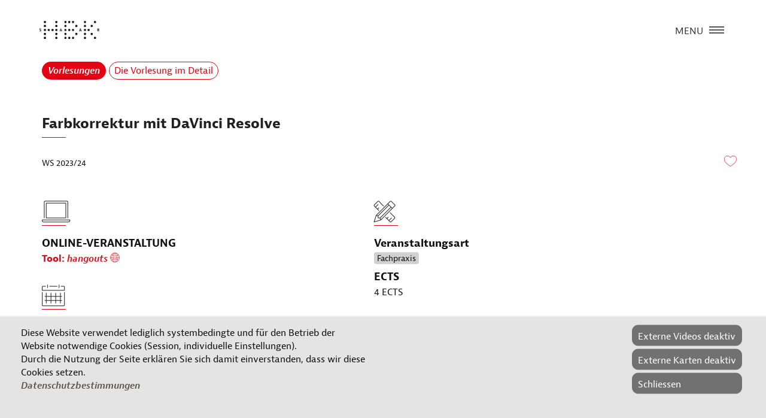

--- FILE ---
content_type: text/html; charset=UTF-8
request_url: https://www.hbksaar.de/vorlesungen/details/2977
body_size: 7645
content:
<!DOCTYPE html>
<html lang="de"  class="no-js">

<head>

    <meta name="msapplication-tap-highlight" content="yes" />
    <meta name="viewport"
        content="width=device-width, user-scalable=no, initial-scale=1, minimum-scale=1.0, maximum-scale=1.0" />

    
    <meta charset="UTF-8">
    <title>Vorlesung: Farbkorrektur mit DaVinci Resolve – Hochschule der Bildenden Künste Saar / HBKsaar</title>
    <base href="https://www.hbksaar.de/">

        <meta name="robots" content="index,follow">
    <meta name="description"
        content=" Kunsthochschule, Hochschule, Studium Kunst, Studium Kommunikationsdesign, Studium Produktdesign">
    <meta name="keywords"
        content=" Kommunikationsdesign, Public Art, Typografie, Lichtkunst, Industriedesign, Produktdesign, Saarland, Saarbrücken, Bildende Kunst, Game-Design, 3-D Drucker, Film, künstlerische Fotografie, Kurzfilm, Animation, Spielegestalter, Möbeldesign, Bildhauerei, Media Art &amp; Design, Intermedia, sound art, Klangkunst, Kunsthochschule, Hochschule der Bildenden Künste Saar, HBKsaar, Kunsthochschulen, studieren, Studium, Akademisches Auslandsamt, academy of fine arts, international office, rückmeldung, international, september, sommersemester, termine, semestertermine, officestudying, applicants, hbksaarerasmus, incomings, hier, prüfungsangelegenheiten, office, vorlesungsverzeichnis, urlaubszeit, Öffnungszeiten, englisch link, geänderte, news, immatrikulation, 2026, rückmeldefrist, juli, wintersemester, hochschule, hbksaar, startseite, august, verspätet, online-bewerbung">
    <meta name="page-type"
        content="Kunsthochschule, Hochschule, Studium Kunst, Studium Kommunikationsdesign, Studium Produktdesign" />
    <meta name="page-topic"
        content="Design und Kunst studieren an der Hochschule der Bildenden Künste Saar in Saarbrücken, Studium, Hochschule, Kunst, Design, Produktdesign, Kommunikationsdesign, Media Art &amp; Design" />
    <meta name="publisher" content="www.hbksaar.de" />
    <meta name="robots" content="INDEX,FOLLOW" />
    <meta name="revisit-after" content="7 days" />
    <meta name="language" content="de" />
    <meta name="generator" content="Contao Open Source CMS –– signum3">
    <meta name="google-site-verification" content="0VMOtUQUZyhi_s2BdW1OzgTzf5tRlYpy0KKf_E6M2og" />
    <meta name="creation-date" content="01.01.1970" />
    <meta name="last-modifed" content="30.01.2026" />




    <meta property="og:title" content="Vorlesung: Farbkorrektur mit DaVinci Resolve" />
			<meta property="og:description" content="	WS 2023/24: " />
			<meta property="og:url" content="https://www.hbksaar.de/vorlesungen/details/2977" />
		  	<meta property="og:image" content="https://www.hbksaar.de/files/_hbk_bootstrap/img/logo.png" />
		  				<meta property="og:image:secure_url" content="https://www.hbksaar.de/files/_hbk_bootstrap/img/logo.png" />
		  				<meta property="og:image:width" content="900" />
		  				<meta property="og:image:height" content="600" />
		  				


    <script src="files/_hbk_bootstrap/js/vendor/jquery-1.11.2.min.js"></script>


    
            <link rel="stylesheet" href="assets/css/grid.min.css-4570e824.css">    <!--  Bootstrap 3-->
    <link rel="stylesheet" href="files/_hbk_bootstrap/css/bootstrap.min.css">
    <!-- OWL Carousel -->
    <link rel="stylesheet" href="files/_hbk_bootstrap/css/owl.carousel.css">
    <link rel="stylesheet" href="files/_hbk_bootstrap/css/owl.theme.css">

    <!--  Slider -->
    <link rel="stylesheet" href="files/_hbk_bootstrap/css/jquery.kenburnsy.css">
    <!-- Animate -->
    <link rel="stylesheet" href="files/_hbk_bootstrap/css/animate.css">
    <!-- Web Icons Font -->
    <link rel="stylesheet" href="files/_hbk_bootstrap/css/pe-icon-7-stroke.css">
    <link rel="stylesheet" href="files/_hbk_bootstrap/css/iconmoon.css">
    <link rel="stylesheet" href="files/_hbk_bootstrap/css/et-line.css">
    <link rel="stylesheet" href="files/_hbk_bootstrap/css/ionicons.css">
    <link rel="stylesheet" href="files/_hbk_bootstrap/css/font-awesome.min.css">

    <!-- Magnific PopUp  -->
    <link rel="stylesheet" href="files/_hbk_bootstrap/css/magnific-popup.css">

    <!-- Tabs -->
    <link rel="stylesheet" type="text/css" href="files/_hbk_bootstrap/css/tabs.css" />
    <link rel="stylesheet" type="text/css" href="files/_hbk_bootstrap/css/tabstyles.css" />
    <!-- Loader Style -->
    <link rel="stylesheet" href="files/_hbk_bootstrap/css/loader-1.css">
    <!-- Custom Styles -->
    <link rel="stylesheet" href="files/_hbk_bootstrap/css/main_barriere.css?nocache=1" title="normal" media="screen">
   <link rel="stylesheet" href="files/_hbk_bootstrap/css/main_contrast.css?nocache=1" title="high" media="screen">
    <link rel="stylesheet" href="files/_hbk_bootstrap/css/responsive.css">
    <!-- Favicon AND Icons -->
    <link rel="shortcut icon" href="files/_hbk_bootstrap/favicon.ico" type="image/x-icon">
    <link rel="apple-touch-icon" href="files/_hbk_bootstrap/img/apple-touch-icon.png">
    <meta name="apple-mobile-web-app-title" content="HBKsaar">
    <!--<meta name="apple-mobile-web-app-capable" content="yes">-->
    <meta name="apple-mobile-web-app-status-bar-style" content="black">

    <!-- Modernizer & Respond js -->
    <script src="files/_hbk_bootstrap/js/vendor/modernizr-2.8.3-respond-1.4.2.min.js"></script>


    <script type="text/javascript" src="files/_hbk_bootstrap/js/fontsizer/cookies.js"></script>
    <script type="text/javascript" src="files/_hbk_bootstrap/js/fontsizer/efa_fontsizer.js"></script>


    <link rel=“canonical“ href="https://www.hbksaar.de/vorlesungen/details/2977"/><link type="application/rss+xml" rel="alternate" href="https://www.hbksaar.de/share/hbksaar.xml" title="hbksaar">
        <script>
    document.documentElement.className = 'js';
    </script>





<link rel="canonical" href="https://www.hbksaar.de/vorlesungen/details/2977" />







</head>

<body
    class="mac chrome blink ch131 hbksaar canonical"
    style="font-size:175%">



    

    <!-- Preloader 
	<div class="cover"></div>
	    -->

            <div id="top" class="top-login">
        <div class="inside">
            
<!-- indexer::stop -->
<div class="mod_login login block">

      <h3>LOGIN</h3>
  
  <form id="tl_login_527" method="post">
    <div class="formbody">
            <input type="hidden" name="FORM_SUBMIT" value="tl_login_527">
      <input type="hidden" name="REQUEST_TOKEN" value="c588e41dd1b7e.TCK1fFO8XXHSgLDv_1nG2mbSoraDZojoth1xjgTF6nw.D1fnPTDuNBeUtofYky-Ugi-B79quErCk23QXy2eSoigLUOAPJP4rO7DUiA">
      <input type="hidden" name="_target_path" value="aHR0cHM6Ly93d3cuaGJrc2Fhci5kZS9sb2dpbi9tZWluLWFjY291bnQ=">
      <input type="hidden" name="_always_use_target_path" value="0">
              <div class="widget widget-text">
          <label for="username">E-Mail-Adresse</label>
          <input type="text" name="username" id="username" class="text" value="" autocapitalize="off" autocomplete="username" required>
        </div>
        <div class="widget widget-password">
          <label for="password">Passwort</label>
          <input type="password" name="password" id="password" class="text password" value="" autocomplete="current-password" required>
        </div>
                  <div class="widget widget-checkbox">
            <fieldset class="checkbox_container">
              <span><input type="checkbox" name="autologin" id="autologin" value="1" class="checkbox"> <label for="autologin">Angemeldet bleiben</label></span>
            </fieldset>
          </div>
                    <div class="widget widget-submit">
        <button type="submit" class="submit">Anmelden</button>
              </div>
    </div>
  </form>

</div>
<!-- indexer::continue -->
            <span class="clear">
        </div>
    </div>
        


            <header class="header">
        <div class="container">
            <div class="logo">
                <a href="/"> </a>
            </div>
            
<script type="text/javascript">

if (efa_fontSize){
 efa_fontSize.efaInit();
}
if (efa_fontSize){
 document.write(efa_fontSize.allLinks);
}
</script><!-- Menu Hamburger (Default) -->
<button class="main-menu-indicator" id="open-button">
    <span class="line"></span>
</button>

<div class="menu-wrap main-menu hauptmenu wider">
	<div class="menu-content">
	    <div class="navigation">
	        <span class="pe-7s-close close-menu" id="close-button"></span>
	        	    </div>
	    <nav class="menu">
	        <div class="menu-list">
					<ul class="menu-wrapper">
					  <ul class="level_1">
            <li class="submenu highlight startseite first"><a href="startseite" title="Startseite HBKsaar" class="submenu highlight startseite first" aria-haspopup="true">Startseite HBKsaar</a><ul class="level_2">
            <li class="first"><a href="news" title="News Übersicht" class="first">News Übersicht</a></li>
                <li><a href="newsletter-und-kalender" title="Newsletter und Kalender">Newsletter und Kalender</a></li>
                <li class="hbksaar"><a href="https://rundgang.hbksaar.de" title="Rundgang" class="hbksaar">Rundgang</a></li>
                <li class="last"><a href="https://infotag.hbksaar.de/" title="Informationstag" class="last">Informationstag</a></li>
      </ul>
</li>
                <li class="submenu"><a href="bewerbung-informationen" title="Serviceseite für Studieninteressierte" class="submenu" aria-haspopup="true">Studienbewerbung</a><ul class="level_2">
            <li class="first"><a href="sim-bewerbungsportal" title="SIM-Bewerbungsportal" class="first">SIM-Bewerbungsportal</a></li>
                <li><a href="immatrikulation-informationen" title="Informationen zur Immatrikulation">Informationen zur Immatrikulation</a></li>
                <li class="last"><a href="https://io.hbksaar.de/english-information/study-path-and-application" title="English Information" class="last" target="_blank">Study path and application</a></li>
      </ul>
</li>
                <li class="submenu"><a href="studierendenservice" title="Serviceseite für Studierende" class="submenu" aria-haspopup="true">Studierendenservice</a><ul class="level_2">
            <li class="first"><a href="studierendenservice/sim-studierendenportal" title="SIM-Studierendenportal" class="first">SIM-Studierendenportal</a></li>
                <li><a href="rueckmeldung" title="Rückmeldung">Rückmeldung</a></li>
                <li><a href="semesterbeitraege" title="Semesterbeiträge">Semesterbeiträge</a></li>
                <li class="last"><a href="semesterticket" title="Semesterticket" class="last">Semesterticket</a></li>
      </ul>
</li>
                <li class="submenu canonical"><a href="studium" title="Das Studium" class="submenu canonical" aria-haspopup="true">Studium</a><ul class="level_2">
            <li class="first"><a href="grundlagen" title="Bildnerische Grundlagen" class="first">Bildnerische Grundlagen</a></li>
                <li><a href="studiengaenge/freie-kunst" title="Freie Kunst">Freie Kunst</a></li>
                <li><a href="studiengaenge/kommunikationsdesign" title="Kommunikationsdesign">Kommunikationsdesign</a></li>
                <li><a href="studiengaenge/produktdesign" title="Produktdesign">Produktdesign</a></li>
                <li><a href="studiengaenge/media-art-design" title="Media Art &amp; Design">Media Art & Design</a></li>
                <li><a href="studiengaenge/kunsterziehung" title="Kunsterziehung">Kunsterziehung</a></li>
                <li><a href="studiengaenge/master-studiengaenge" title="Masterstudiengänge">Masterstudiengänge</a></li>
                <li><a href="https://www.xmlab.org/Teaching/medieninformatik_faq" title="Medieninformatik">Medieninformatik</a></li>
                <li><a href="studiengaenge/promotion" title="Promotion">Promotion</a></li>
                <li><a href="studium/gasthoererstudium" title="Gasthörerstudium">Gasthörerstudium</a></li>
                <li class="last"><a href="qualitaetsentwicklung" title="Qualitätsentwicklung" class="last">Qualitätsentwicklung in Studium und Lehre</a></li>
      </ul>
</li>
                <li class="submenu trail canonical"><a href="vorlesungen-aktuell/wintersemester-2025-2026" title="Vorlesungen" class="submenu trail canonical" aria-haspopup="true">Vorlesungen</a><ul class="level_2">
            <li class="sibling first"><a href="vorlesungen-aktuell/wintersemester-2025-2026" title="Wintersemester 2025-2026" class="sibling first">Wintersemester 2025-2026</a></li>
                <li class="sibling last"><a href="vorlesungen/archiv" title="Archiv" class="sibling last">Archiv</a></li>
      </ul>
</li>
                <li class="submenu"><a href="projekte" title="Die Projekte" class="submenu" aria-haspopup="true">Projekte</a><ul class="level_2">
            <li class="first"><a href="projekte-freie-kunst" title="Freie Kunst" class="first">Freie Kunst</a></li>
                <li><a href="projekte/kommunikationsdesign" title="Kommunikationsdesign">Kommunikationsdesign</a></li>
                <li><a href="projekte/produktdesign" title="Produktdesign">Produktdesign</a></li>
                <li><a href="projekte/media-art-design" title="Media Art &amp; Design">Media Art & Design</a></li>
                <li><a href="projekte/kunsterziehung" title="Kunsterziehung">Kunsterziehung</a></li>
                <li><a href="projekte/medieninformatik" title="Medieninformatik">Medieninformatik</a></li>
                <li><a href="projekte/abschlussarbeiten" title="Abschlussarbeiten">Abschlussarbeiten</a></li>
                <li class="last"><a href="projekte/masterstudiengaenge" title="Masterstudiengänge" class="last">Masterstudiengänge</a></li>
      </ul>
</li>
                <li class="submenu"><a href="hochschule" title="Die Hochschule" class="submenu" aria-haspopup="true">Hochschule</a><ul class="level_2">
            <li class="first"><a href="hochschule/organisation" title="Verwaltung und Zentrale Einrichtungen" class="first">Verwaltung und Zentrale Einrichtungen</a></li>
                <li><a href="hochschule/werkstaetten-studios" title="Werkstätten und Studios">Werkstätten und Studios</a></li>
                <li><a href="https://io.hbksaar.de" title="Akademisches Auslandsamt" target="_blank">International Office</a></li>
                <li><a href="abendschule" title="Abendschule der HBKsaar">Abendschule</a></li>
                <li><a href="https://galerie.hbksaar.de" title="Die Hochschulgalerie" target="_blank">Hochschulgalerie</a></li>
                <li><a href="preise-und-auszeichnungen" title="Preise und Auszeichnungen">Preise und Auszeichnungen</a></li>
                <li><a href="publikationen" title="Publikationen">Publikationen</a></li>
                <li><a href="hochschule/foerderer" title="Vereinigung der Förderer der HBKsaar">Förderer</a></li>
                <li><a href="hochschule/kooperationen" title="Kooperationen">Kooperationen</a></li>
                <li><a href="forschung" title="Forschung und Transfer">Forschung und Transfer</a></li>
                <li class="last"><a href="ide" title="Institut für Design und Ethik" class="last">Institut für Design und Ethik</a></li>
      </ul>
</li>
                <li class="submenu highlight"><a href="personen" title="Die Personen" class="submenu highlight" aria-haspopup="true">Personen</a><ul class="level_2">
            <li class="first"><a href="personen/lehrende" title="Lehrende" class="first">Lehrende</a></li>
                <li><a href="studierende-listing" title="Studierende">Studierende</a></li>
                <li><a href="personen/verwaltung" title="Verwaltung und sonstige Mitarbeitende">Verwaltung und sonstige Mitarbeitende</a></li>
                <li><a href="personen/ehemalige-lehrende" title="ehemalige Lehrende">ehemalige Lehrende</a></li>
                <li class="last"><a href="personen/ehemalige-verwaltung" title="ehemalige Verwaltung" class="last">ehemalige Verwaltung</a></li>
      </ul>
</li>
                <li class="submenu highlight"><a href="kontakt" title="Kontakt" class="submenu highlight" aria-haspopup="true">Kontakt</a><ul class="level_2">
            <li class="highlight first"><a href="oeffentlichkeitsarbeit" title="Pressestelle" class="highlight first">Pressestelle</a></li>
                <li class="highlight"><a href="kontakt/impressum" title="Impressum" class="highlight">Impressum</a></li>
                <li class="highlight"><a href="datenschutz" title="Datenschutz" class="highlight">Datenschutz</a></li>
                <li class="highlight last"><a href="erklaerung-barrierefreiheit" title="Barrierefreiheit" class="highlight last">Barrierefreiheit</a></li>
      </ul>
</li>
                <li class="submenu"><a href="service" title="Service" class="submenu" aria-haspopup="true">Service</a><ul class="level_2">
            <li class="first"><a href="mobilitaet" title="Velobox und Radnutzung" class="first">Mobilität</a></li>
                <li><a href="beratung" title="Beratungsangebote">Beratungsangebote</a></li>
                <li><a href="service/dokumente-und-formulare" title="Dokumente und Formulare">Dokumente und Formulare</a></li>
                <li><a href="service/hochschulrecht" title="Hochschulrecht">Hochschulrecht</a></li>
                <li><a href="termine-kalender" title="Termine Kalender">Termine Kalender</a></li>
                <li><a href="stellenausschreibungen" title="Stellenausschreibungen">Stellenausschreibungen</a></li>
                <li class="last"><a href="alumni" title="Alumni" class="last">Alumni</a></li>
      </ul>
</li>
                <li class="menu_small"><a href="https://io.hbksaar.de/english-information" title="English Information" class="menu_small">English Information</a></li>
                <li class="submenu last"><a href="login" title="Login" class="submenu last" aria-haspopup="true">Login</a><ul class="level_2">
            <li class="first"><a href="login/registrierung" title="Registrierung" class="first">Registrierung</a></li>
                <li class="last"><a href="login/passwort-vergessen" title="Passwort vergessen" class="last">Passwort vergessen</a></li>
      </ul>
</li>
      </ul>
					</ul>
	    		 </div>
	 	</nav>
</div>
</div>
<!-- End of Menu Hamburger (Default) -->
        </div>
    </header>
        
        <div id="fixed">
        <div class="fixed">
                    </div>
    </div>
    

        <div id="maincontent">
        <div class="maincontent">
            
<div class="container breadcrumb_hbk">
  <ul>
                         <li><a href="vorlesungen-aktuell/wintersemester-2025-2026" title="Vorlesungen">Vorlesungen</a></li>
                        <li class="active last">Die Vorlesung im Detail</li>
            </ul>
</div>

<div class="container mod_article block" id="article-7447">

  
  
<div class="mod_customcatalogreader cc_vorlesungen_tabelle block">

	
	<div class="container">
	    <div class="main-title row">
  
	        <h1>Farbkorrektur mit DaVinci Resolve</h1>
	        <hr>
	        <h6><br/>	WS 2023/24<div class="info merkliste"><button class="loginbutton notelist avoid-click" title="Login zum Merken"><span class="icon-heart"></span></button></div></h6>
	        	
	        	 
	    </div>
	    <div class="col-md-5 row">
	            <div class="services-home-page">
	               



						 
		
		
		<div class="col-md-12 wow fadeInUp"  data-wow-duration="0.6s" data-wow-delay="0.6s">
	               	        <div class="services-icon">
	               	            <span class="icon-laptop"></span>
	               	            <hr>
	               	        </div>
							<h4>Online-Veranstaltung</h4>
							<p>	
							
							<a target='_blank' href='meet.google.com/nvb-mwsb-wjj'><strong>Tool:</strong> hangouts <span class='icon-global'></span></a><br />
							<br />
					</p>
		</div>
		
		



	               	<div class="col-md-12 wow fadeInUp"  data-wow-duration="0.6s" data-wow-delay="0.6s">
	               	        <div class="services-icon">
	               	            <span class="icon-calendar"></span>
	               	            <hr>
	               	        </div>
	               	        <h4>Termine</h4>
	               	        <p>	<strong>Startdatum:</strong> 26.10.2023<br />
	               	        	<strong>Enddatum:</strong> 08.02.2024<br />
	               	        											   <strong>Donnerstag:</strong> 11:00 - 13:00<br />
										   	               	        		               	        		               	        	<br />
	               	        </p>
	               	</div>
	                
	                
	                	                
	                
	                	                        <div class="col-md-12 wow fadeInUp"  data-wow-duration="0.6s" data-wow-delay="0.6s">
	                                <div class="services-icon">
	                                    <span class="icon-profile-male"></span>
	                                    <hr>
	                                </div>
	                                <h4>Lehrende*r</h4>
	                                <p><a href="personen/details/tretschok"> Jan Tretschok </a><br />	                                 		
	                                 		
	                                 			                                 		
	                                 		
	                                 		
	                                 			                                 		
	                                 		<br />
	                                 </p>
	                        </div>
	                	                
	                
	                
	                
	                
	                
	                			                <div class="col-md-12 wow fadeInUp"  data-wow-duration="0.4s" data-wow-delay="0.4s">
			                        <div class="services-icon">
			                            <span class="icon-ribbon"></span>
			                            <hr>
			                        </div>
			                        <p style="font-size:12px!important;line-height: 14px!important;">Lehrveranstaltung<br>geeignet für</p>
									<h4>Studiengänge</h4>
			                        <p>			                                                    		<a href="studiengaenge/freie-kunst">Freie Kunst</a><br />
			                                                    			                                                    		<a href="studiengaenge/kommunikationsdesign">Kommunikationsdesign</a><br />
			                                                    			                                                    		<a href="studiengaenge/kunsterziehung">Kunsterziehung</a><br />
			                                                    			                                                    		<a href="studiengaenge/produktdesign">Produktdesign</a><br />
			                                                    			                                                    		<a href="studiengaenge/media-art-design">Media Art & Design</a><br />
			                                                    			                                                    		<a href="https://www.xmlab.org/Teaching/medieninformatik_faq">Medieninformatik–Kooperationsstudiengang mit der UdS</a><br />
			                                                    <br />
			                            </p>
			                </div>
	                	                

						                
	                	                
	                
	                	                        <div class="col-md-12 wow fadeInUp"  data-wow-duration="0.6s" data-wow-delay="0.6s">
	                                <div class="services-icon">
	                                    <span class="icon-caution"></span>
	                                    <hr>
	                                </div>
	                                <h4>Maximale Anzahl Teilnehmer*innen</h4>
	                                <p>
	                                12<br />	                                <br /></p>
	                        </div>
	                	                
	                
	               
	                
	                
	                
	                
	                
	                
	                
	                
	                		
								<div class="col-md-12 wow fadeInUp"  data-wow-duration="0.6s" data-wow-delay="0.6s">
	                                <div class="services-icon">
	                                    <span class="icon-key"></span>
	                                    <hr>
	                                </div>
	                                <h4>Anmeldeverfahren</h4>
									
																						<p>Anmeldeinformationen sind zur Zeit nicht einsehbar.</p>
																				</div>
						                
	               
	               
	               	               
	               
	               
	                
	                	                
	                
	                
	                	                
	                
	                
	                	
	                	
	                	
	            </div>
	    </div>
	    <div class="col-md-6 row col-md-offset-1">
	            
	            
	            
	            
	            	                    <div class="col-md-12 wow fadeInUp"  data-wow-duration="0.6s" data-wow-delay="0.6s">
	                            <div class="services-icon">
	                                <span class="icon-tools"></span>
	                                <hr>
	                            </div>
	                            <h4>Veranstaltungsart</h4>
	                            <p>
			<span class="veranstaltungsart-tag">Fachpraxis</span>
									<br />
	                            <h4>ECTS</h4>
	                            <p>4 ECTS<br />	                            <br /></p>
	                    </div>
	            	            
	            
	            	                    <div class="col-md-12 wow fadeInUp"  data-wow-duration="0.6s" data-wow-delay="0.6s">
	                            <div class="services-icon">
	                                <span class="icon-documents"></span>
	                                <hr>
	                            </div>
	                            <h4>Leistungskontrolle</h4>
	                            <p>	Vorlage und Präsentation von Arbeitsergebnissen	                            <br /><br /></p>
	                    </div>
	            	            
	            
	            
	            
	            
	            
	           
	                    
	           
	            	
	            	
	            		            	    <div class="col-md-12 wow fadeInUp"  data-wow-duration='0.6s' data-wow-delay='0.6s'">
	            	            <div class="services-icon">
	            	                <span class="icon-book-open"></span>
	            	                <hr>
	            	            </div>
	            	            <h4>Beschreibung</h4>
	            	            <p><p>Dieser Vertiefungskurs behandelt ausschließlich den Bereich der Farbkorrektur mit DaVinci Resolve.</p>
<p>Voraussetzung ist der erfolgreiche Abschluss des Grundlagenkurses oder Parallelbelegung mit dem Grundlagenkurs.</p>
<p>Der Kurs ist für die Studio-Version der Software ausgelegt. Bei der Nutzung der freien Version ist zu beachten das sie möglicherweise nicht alle Features nutzen können.</p>
<p>Für den Kurs arbeiten wir mit der aktuellsten Version der Software. Vor Seminarbeginn sollte die Software installiert und lauffähig sein.</p>
<p>Empfehlenswert sind mindestens zwei Monitore um dem Kurs zu folgen.</p><br /></p>
	            	        </div>
	            		            	
	            	
	            	
	            	
	            	
	            	    	            	    
	            	
	            
	            
	    </div>
	</div>
	
		
						  




<!-- indexer::stop -->
<p class="back"><a href="https://www.hbksaar.de" title="Zurück">Zurück</a></p>
<!-- indexer::continue -->

</div>
  
</div>
        </div>
    </div>
    
    <div class="cookiebar">
        <p>Diese Website verwendet lediglich systembedingte und für den Betrieb der Website notwendige Cookies (Session,
            individuelle Einstellungen).<br>Durch die Nutzung der Seite erklären Sie sich damit einverstanden, dass wir
            diese Cookies setzen.<br /><a href="kontakt/impressum" target="_blank">Datenschutzbestimmungen</a> </p>
            <div class="cookie-buttons">
			<div class="cookiebar-youtube">Externe Videos deaktiv</div><div class="cookiebar-maps">Externe Karten deaktiv</div><div class="cookiebar-close">Schliessen</div>
            </div>
    </div>
            <footer class="footer margin-top">
        <div class="container">
	<div class="row">
	   <ul class="vlist level_1">
        
    	
	<li class="mlist highlight startseite first "><a href="startseite" title="Startseite HBKsaar" class="a-level_1 highlight startseite first"><i class="highlight startseite first"></i>Startseite HBKsaar</a></li>

         
    	
	<li class="mlist "><a href="termine-kalender" title="Termine Kalender" class="a-level_1"><i class=""></i>Termine Kalender</a></li>

         
    	
	<li class="mlist "><a href="oeffentlichkeitsarbeit" title="Öffentlichkeitsarbeit" class="a-level_1"><i class=""></i>Öffentlichkeitsarbeit</a></li>

         
    	
	<li class="mlist "><a href="https://io.hbksaar.de" title="Akademisches Auslandsamt" class="a-level_1" target="_blank"><i class=""></i>International Office</a></li>

         
    	
	<li class="mlist "><a href="studierendenservice" title="Serviceseite für Studierende" class="a-level_1"><i class=""></i>Studierendenservice</a></li>

         
    	
	<li class="mlist "><a href="bewerbung-informationen" title="Serviceseite für Studieninteressierte" class="a-level_1"><i class=""></i>Studienbewerbung</a></li>

         
    	
	<li class="mlist "><a href="service/dokumente-und-formulare" title="Dokumente und Formulare" class="a-level_1"><i class=""></i>Dokumente und Formulare</a></li>

         
    	
	<li class="mlist "><a href="hochschule/organisation" title="Verwaltung und Zentrale Einrichtungen" class="a-level_1"><i class=""></i>Verwaltung und Zentrale Einrichtungen</a></li>

         
    	
	<li class="mlist "><a href="hochschule/werkstaetten-studios" title="Werkstätten und Studios" class="a-level_1"><i class=""></i>Werkstätten und Studios</a></li>

         
    	
	<li class="mlist "><a href="hochschule/foerderer" title="Vereinigung der Förderer der HBKsaar" class="a-level_1"><i class=""></i>Förderer</a></li>

         
    	
	<li class="mlist "><a href="asta" title="Studentische Selbstverwaltung" class="a-level_1"><i class=""></i>AStA und StuPa</a></li>

         
    	
	<li class="mlist canonical trail "><a href="vorlesungen-aktuell/wintersemester-2025-2026" title="Vorlesungen" class="a-level_1 canonical trail"><i class="canonical trail"></i>Vorlesungen</a></li>

         
    	
	<li class="mlist "><a href="https://galerie.hbksaar.de" title="Die Hochschulgalerie" class="a-level_1" target="_blank"><i class=""></i>Hochschulgalerie</a></li>

         
    	
	<li class="mlist "><a href="abendschule" title="Abendschule der HBKsaar" class="a-level_1"><i class=""></i>Abendschule</a></li>

         
    	
	<li class="mlist "><a href="ide" title="Institut für Design und Ethik" class="a-level_1"><i class=""></i>Institut für Design und Ethik</a></li>

         
    	
	<li class="mlist "><a href="http://institut-aktuelle-kunst.de/" title="Institut für aktuelle Kunst" class="a-level_1" target="_blank"><i class=""></i>Institut für aktuelle Kunst</a></li>

         
    	
	<li class="mlist "><a href="https://de-de.facebook.com/HBKsaar/" title="facebook HBKsaar" class="a-level_1" target="_blank"><i class=""></i>facebook HBKsaar</a></li>

         
    	
	<li class="mlist "><a href="https://www.instagram.com/hbksaar/" title="Instagram HBKsaar" class="a-level_1" target="_blank"><i class=""></i>Instagram HBKsaar</a></li>

         
    	
	<li class="mlist "><a href="https://www.youtube.com/@hochschulebildendekuenstesaar" title="HBKsaar YouTube-Kanal" class="a-level_1" target="_blank"><i class=""></i>HBKsaar YouTube-Kanal</a></li>

         
    	
	<li class="mlist "><a href="login" title="Login" class="a-level_1"><i class=""></i>Login</a></li>

         
    	
	<li class="mlist "><a href="login/registrierung" title="Registrierung" class="a-level_1"><i class=""></i>Registrierung</a></li>

         
    	
	<li class="mlist highlight "><a href="kontakt/impressum" title="Impressum" class="a-level_1 highlight"><i class="highlight"></i>Impressum</a></li>

         
    	
	<li class="mlist highlight "><a href="erklaerung-barrierefreiheit" title="Barrierefreiheit" class="a-level_1 highlight"><i class="highlight"></i>Barrierefreiheit</a></li>

         
    	
	<li class="mlist highlight "><a href="datenschutz" title="Datenschutz" class="a-level_1 highlight"><i class="highlight"></i>Datenschutz</a></li>

         
    	
	<li class="mlist highlight last "><a href="kontakt" title="Kontakt" class="a-level_1 highlight last"><i class="highlight last"></i>Kontakt</a></li>

     </ul>


</div>
</div>
    </footer>
        




    
    <a href="javascript:void(0)" class="scroll-top" id="scroll-top"><i class="pe-7s-angle-up"></i></a>
    <script data-pace-options='{ "ajax": false }' src="files/_hbk_bootstrap/js/vendor/pace.min.js"></script>
    <script src="files/_hbk_bootstrap/js/vendor/bootstrap.min.js"></script>
    <script src="files/_hbk_bootstrap/js/vendor/classie.js"></script>
    <script src="files/_hbk_bootstrap/js/vendor/jquery.velocity.min.js"></script>
    <script src="files/_hbk_bootstrap/js/vendor/jquery.kenburnsy.min.js"></script>
    <script src="files/_hbk_bootstrap/js/vendor/textslide.js"></script>
    <script src="files/_hbk_bootstrap/js/vendor/wookmark.min.js"></script>
    <script src="files/_hbk_bootstrap/js/vendor/imagesloaded.pkgd.min.js"></script>
    <script src="files/_hbk_bootstrap/js/vendor/tabs.js"></script>
    <script src="files/_hbk_bootstrap/js/ef-slider.js"></script>
    <script src="files/_hbk_bootstrap/js/vendor/owl.carousel.min.js"></script>

            <link rel="stylesheet" href="files/_hbk_bootstrap/css/uploads.css" media="screen">
    <link rel="stylesheet" href="files/_hbk_bootstrap/css/uploads_custom.css" media="screen">
    <script src="files/_hbk_bootstrap/js/vendor/jquery.uploadfile.min.js"></script>
    <script src="files/_hbk_bootstrap/js/jquery.uploadfile.settings.js"></script>
    <script src="files/_hbk_bootstrap/js/vendor/jquery.tablesorter.js"></script>
        <script src="files/_hbk_bootstrap/js/vendor/jquery.magnific-popup.min.js"></script>
    <!--
<script src="files/_hbk_bootstrap/js/vendor/jquery.social-buttons.min.js"></script>
-->
    <script src="files/_hbk_bootstrap/js/vendor/wow.min.js"></script>
    <script src="files/_hbk_bootstrap/js/vendor/anime.min.js"></script>
    <script src="files/_hbk_bootstrap/js/vendor/plyr.js"></script>
    <script src="files/_hbk_bootstrap/js/vendor/lightbox-plus.js"></script>

    <script src="files/_hbk_bootstrap/js/cookie/jquery.cookie.js" type="text/javascript" charset="utf-8"></script>

    <script src="files/_hbk_bootstrap/js/main-2024.js"></script>


    <!--
<script src="files/_hbk_bootstrap/js/ajax.js"></script>
-->
    


    <script type="text/javascript">
    /* <![CDATA[ */
    jQuery(document).ready(function() {
            if (jQuery.cookie('cookiebar_extvid_') == null ){
                jQuery.cookie('cookiebar_extvid_', 0, { expires: 30, path: '/' });
            }
            if (jQuery.cookie('cookiebar_extmaps_') == null ){
                jQuery.cookie('cookiebar_extmaps_', 0, { expires: 30, path: '/' });
            }
        
        var cookie_closed_ = jQuery.cookie('cookiebar_closed_');
        jQuery('.cookiebar-close').click(function() {
            var cookiebar_changed_ = jQuery.cookie('cookiebar_changed_');
            jQuery('.cookiebar').removeClass('open');
            jQuery('body').removeClass('cookiebar_open');
            jQuery('body').css('padding-bottom', '0px');
            jQuery.cookie('cookiebar_closed_', 1, { expires: 30, path: '/' });

            

            if (cookiebar_changed_ == 1){
                jQuery.cookie('cookiebar_changed_', 1, { expires: 30, path: '/' });
                location.reload();
            }
        });
		jQuery('.cookiebar-youtube').click(function() {
			var cookiebar_extvid_ = jQuery.cookie('cookiebar_extvid_');
            jQuery.cookie('cookiebar_changed_', 1, { expires: 30, path: '/' });
			if (cookiebar_extvid_ != '1') {
            	jQuery.cookie('cookiebar_extvid_', 1, { expires: 30, path: '/' });
				jQuery('.cookiebar-youtube').html('Externe Videos aktiv');
			}else{
				jQuery.cookie('cookiebar_extvid_', 0, { expires: 30, path: '/' });
				jQuery('.cookiebar-youtube').html('Externe Videos deaktiv');
			}
            
            
        });
        jQuery('.cookiebar-maps').click(function() {
			var cookiebar_extmaps_ = jQuery.cookie('cookiebar_extmaps_');
            jQuery.cookie('cookiebar_changed_', 1, { expires: 30, path: '/' });
			if (cookiebar_extmaps_ != '1') {
            	jQuery.cookie('cookiebar_extmaps_', 1, { expires: 30, path: '/' });
				jQuery('.cookiebar-maps').html('Externe Karten aktiv');
			}else{
				jQuery.cookie('cookiebar_extmaps_', 0, { expires: 30, path: '/' });
				jQuery('.cookiebar-maps').html('Externe Karten deaktiv');
			}
            
        });
		jQuery('.cookie-consent').click(function() {
            jQuery('body').addClass('cookiebar_open');
            jQuery('.cookiebar').addClass('open');
            var popupHeight = jQuery('.cookiebar').outerHeight() + 'px';
            jQuery('body').css('padding-bottom', popupHeight);
			
            //text buttons aktualisieren
			var cookiebar_extvid_ = jQuery.cookie('cookiebar_extvid_');
			if (cookiebar_extvid_ != '1') {
            	jQuery('.cookiebar-youtube').html('Externe Videos deaktiv');
			}else{
				jQuery('.cookiebar-youtube').html('Externe Videos aktiv');
			}
            var cookiebar_extmaps_ = jQuery.cookie('cookiebar_extmaps_');
			if (cookiebar_extmaps_ != '1') {
				jQuery('.cookiebar-maps').html('Externe Karten deaktiv');
			}else{
				jQuery('.cookiebar-maps').html('Externe Karten aktiv');
			}
        });
        if (cookie_closed_ !== '1') {
            jQuery('body').addClass('cookiebar_open');
            jQuery('.cookiebar').addClass('open');
            var popupHeight = jQuery('.cookiebar').outerHeight() + 'px';
            jQuery('body').css('padding-bottom', popupHeight);
        }
		

    });
    </script>


</body>

</html>

--- FILE ---
content_type: text/css
request_url: https://www.hbksaar.de/files/_hbk_bootstrap/css/jquery.kenburnsy.css
body_size: 612
content:
/**
 * kenburnsy - Easy to use JQuery plugin to make slideshows with Ken Burns effect
 * @version v0.0.5
 * @link https://github.com/ZeroOneStudio/kenburnsy
 * @license MIT
 */
.kenburnsy {
  position: relative;
  overflow: hidden;
  width: 100%;
}

.kenburnsy.fullscreen {
  position: absolute;
  top: 0;
  right: 0;
  bottom: 0;
  left: 0;
  z-index: -1;
}

.kenburnsy img {
  display: none;
}

.kenburnsy .slide {
  position: absolute;
  top: 0;
  right: 0;
  bottom: 0;
  left: 0;
  background-position: center center;
  background-size: cover;
  background-repeat: no-repeat;
  -webkit-transform: translateZ(0);
          transform: translateZ(0);
  -webkit-transform-origin: center;
          transform-origin: center;
}

--- FILE ---
content_type: text/css
request_url: https://www.hbksaar.de/files/_hbk_bootstrap/css/tabstyles.css
body_size: 20855
content:
/* Individual tab styles */

/*****************************/
/* Bar */
/*****************************/

.tabs-style-bar nav {
	background: rgba(40,44,42,0.05);
}

.tabs-style-bar nav ul {
	border: 4px solid transparent;
}

.tabs-style-bar nav ul li a {
	margin: 0 2px;
	background-color: #f7f7f7;
	color: #74777b;
	transition: background-color 0.2s, color 0.2s;
}

.tabs-style-bar nav ul li a:hover,
.tabs-style-bar nav ul li a:focus {
	color: #e30513;
}

.tabs-style-bar nav ul li a span {
	text-transform: uppercase;
	letter-spacing: 1px;
	font-weight: 500;
	font-size: 0.6em;
}

.tabs-style-bar nav ul li.tab-current a {
	background: #e30513;
	color: #fff;
}

/*****************************/
/* Icon box */
/*****************************/

.tabs-style-iconbox nav {
	background: rgba(255,255,255,0.4);
}

.tabs-style-iconbox nav ul li a {
	overflow: visible;
	padding: 2em 0;
	line-height: 1;
	-webkit-transition: color 0.2s;
	transition: color 0.2s;
}

.tabs-style-iconbox nav ul li a span {
	font-weight: 700;
	font-size: 0.7em;	
}

.tabs-style-iconbox nav ul li.tab-current {
	z-index: 100;
}

.tabs-style-iconbox nav ul li.tab-current a {
	background: #fff;
	box-shadow: -1px 0 0 #fff;
}

.tabs-style-iconbox nav ul li.tab-current a::after {
	position: absolute;
	top: 100%;
	left: 50%;
	margin-left: -10px;
	width: 0;
	height: 0;
	border: solid transparent;
	border-width: 10px;
	border-top-color: #fff;
	content: '';
	pointer-events: none;
}

.tabs-style-iconbox nav ul li:first-child::before,
.tabs-style-iconbox nav ul li::after {
	position: absolute;
	top: 20%;
	right: 0;
	z-index: -1;
	width: 1px;
	height: 60%;
	background: rgba(0,0,0,0.07);
	content: '';
}

.tabs-style-iconbox nav ul li:first-child::before {
	right: auto;
	left: 0;
}

.tabs-style-iconbox .icon::before {
	display: block;
	margin: 0 0 0.25em 0;
}

/*****************************/
/* Underline */
/*****************************/

.tabs-style-underline nav {
	background: #fff;
}

.tabs-style-underline nav a {
	padding: 0.25em 0 0.5em;
	border-left: 1px solid #e7ecea;
	-webkit-transition: color 0.2s;
	transition: color 0.2s;
}

.tabs-style-underline nav li:last-child a {
	border-right: 1px solid #e7ecea;
}

.tabs-style-underline nav li a::after {
	position: absolute;
	bottom: 0;
	left: 0;
	width: 100%;
	height: 6px;
	background: #e30513;
	content: '';
	-webkit-transition: -webkit-transform 0.3s;
	transition: transform 0.3s;
	-webkit-transform: translate3d(0,150%,0);
	transform: translate3d(0,150%,0);
}

.tabs-style-underline nav li.tab-current a::after {
	-webkit-transform: translate3d(0,0,0);
	transform: translate3d(0,0,0);
}

.tabs-style-underline nav a span {
	font-weight: 700;
}

/*****************************/
/* Triangle and line */
/*****************************/

.tabs-style-linetriangle nav a {
	overflow: visible;
	border-bottom: 1px solid rgba(0,0,0,0.2);
	-webkit-transition: color 0.2s;
	transition: color 0.2s;
}

.tabs-style-linetriangle nav a span {
	display: block;
	overflow: hidden;
	text-overflow: ellipsis;
	white-space: nowrap;
	font-size: 1em;
}

.tabs-style-linetriangle nav li.tab-current a:after, 
.tabs-style-linetriangle nav li.tab-current a:before {
	position: absolute;
	top: 100%;
	left: 50%;
	width: 0;
	height: 0;
	border: solid transparent;
	content: '';
	pointer-events: none;
}

.tabs-style-linetriangle nav li.tab-current a:after {
	margin-left: -10px;
	border-width: 10px;
	border-top-color: #e7ecea;
}

.tabs-style-linetriangle nav li.tab-current a:before {
	margin-left: -11px;
	border-width: 11px;
	border-top-color: rgba(0,0,0,0.2);
}

@media screen and (max-width: 58em) {
	.tabs-style-linetriangle nav {
		font-size: 0.6em;
	}
}

/*****************************/
/* Top Line */
/*****************************/

.tabs-style-topline {
	max-width: 1200px;
}

.tabs-style-topline nav li {
	border: 1px solid rgba(40,44,42,0.1);
}

.tabs-style-topline nav li:not(:last-child) {
	border-right: none;
}

.tabs-style-topline nav li.tab-current {
	border-top-color: #2CC185;
	border-bottom: none;
}

.tabs-style-topline nav a {
	padding: 0.65em 0 0.5em;
	background: rgba(40,44,42,0.05);
	color: #74777b;
	line-height: 1;
	-webkit-transition: color 0.2s;
	transition: color 0.2s;
}

.tabs-style-topline nav a:hover,
.tabs-style-topline nav a:focus {
	color: #e30513;
}

.tabs-style-topline nav li.tab-current a {
	background: none;
	box-shadow: inset 0 3px 0 #2CC185;
	color: #e30513;
}

.tabs-style-topline .icon::before {
	display: block;
	margin: 0;
}

.tabs-style-topline nav a span {
	text-transform: uppercase;
	letter-spacing: 1px;
	font-weight: 700;
	font-size: 0.5em;
}

/*****************************/
/* Falling Icon, from http://vintageproductions.eu/grid/interactivity/ */ 
/*****************************/

.tabs-style-iconfall {
	overflow: visible;
}

.tabs-style-iconfall nav a {
	display: inline-block;
	overflow: visible;
	padding: 1em 0 2em;
	color: #74777b;
	line-height: 1;
	-webkit-transition: color 0.3s cubic-bezier(0.7,0,0.3,1); 
	transition: color 0.3s cubic-bezier(0.7,0,0.3,1);
}

.tabs-style-iconfall nav a:hover,
.tabs-style-iconfall nav a:focus,
.tabs-style-iconfall nav li.tab-current a {
	color: #e30513;
}

.tabs-style-iconfall nav a span {
	font-weight: 700;
}

.tabs-style-iconfall nav li::before {
	position: absolute;
	bottom: 1em;
	left: 50%;
	margin-left: -20px;
	width: 40px;
	height: 4px;
	background: #e30513;
	content: '';
	opacity: 0;
	-webkit-transition: -webkit-transform 0.2s ease-in;
	transition: transform 0.2s ease-in;
	-webkit-transform: scale3d(0,1,1);
	transform: scale3d(0,1,1);
}

.tabs-style-iconfall nav li.tab-current::before {
	opacity: 1;
	-webkit-transform: scale3d(1,1,1);
	transform: scale3d(1,1,1);
}

.tabs-style-iconfall .icon::before {
	display: block;
	margin: 0 0 0.35em;
	opacity: 0;
	-webkit-transition: -webkit-transform 0.2s, opacity 0.2s;
	transition: transform 0.2s, opacity 0.2s;
	-webkit-transform: translate3d(0,-100px,0);
	transform: translate3d(0,-100px,0);
	pointer-events: none;
}

.tabs-style-iconfall nav li.tab-current .icon::before {
	opacity: 1;
	-webkit-transform: translate3d(0,0,0);
	transform: translate3d(0,0,0);
}

@media screen and (max-width: 58em) {
	.tabs-style-iconfall nav li .icon::before {
		opacity: 1;
		-webkit-transform: translate3d(0,0,0);
		transform: translate3d(0,0,0);
	}
}

/*****************************/
/* Moving Line */
/*****************************/

.tabs-style-linemove nav {
	background: #fff;
}

.tabs-style-linemove nav li:last-child::before {
	position: absolute;
	bottom: 0;
	left: 0;
	width: 100%;
	height: 4px;
	background: #e30513;
	content: '';
	-webkit-transition: -webkit-transform 0.3s;
	transition: transform 0.3s;
}

/* Move the line */
.tabs-style-linemove nav li:first-child.tab-current ~ li:last-child::before {
	-webkit-transform: translate3d(-400%,0,0);
	transform: translate3d(-400%,0,0);
}

.tabs-style-linemove nav li:nth-child(2).tab-current ~ li:last-child::before {
	-webkit-transform: translate3d(-300%,0,0);
	transform: translate3d(-300%,0,0);
}

.tabs-style-linemove nav li:nth-child(3).tab-current ~ li:last-child::before {
	-webkit-transform: translate3d(-200%,0,0);
	transform: translate3d(-200%,0,0);
}

.tabs-style-linemove nav li:nth-child(4).tab-current ~ li:last-child::before {
	-webkit-transform: translate3d(-100%,0,0);
	transform: translate3d(-100%,0,0);
}

.tabs-style-linemove nav a {
	padding: 1em 0;
	color: #74777b;
	line-height: 1;
	-webkit-transition: color 0.3s, -webkit-transform 0.3s; 
	transition: color 0.3s, transform 0.3s;
}

.tabs-style-linemove nav li.tab-current a {
	color: #e30513;
	-webkit-transform: translate3d(0,8px,0);
	transform: translate3d(0,8px,0);
}

.tabs-style-linemove nav a span {
	font-weight: 700;
}

/*****************************/
/* Line */
/*****************************/

.tabs-style-line nav ul {
	padding: 0 2em;
	max-width: none;
	box-shadow: inset 0 -2px #d1d3d2;
}

.tabs-style-line nav a {
	padding: 0.7em 0.4em;
	box-shadow: inset 0 -2px #d1d3d2;
	color: #74777b;
	text-align: left;
	text-transform: uppercase;
	letter-spacing: 1px;
	font-weight: 700;
	font-size: 0.8em;
	line-height: 1;
	-webkit-transition: color 0.3s, box-shadow 0.3s;
	transition: color 0.3s, box-shadow 0.3s;
}

.tabs-style-line nav a:hover,
.tabs-style-line nav a:focus {
	box-shadow: inset 0 -2px #74777b;
}

.tabs-style-line nav li.tab-current a {
	box-shadow: inset 0 -2px #e30513;
	color: #e30513;
}

@media screen and (max-width: 58em) {
	.tabs-style-line nav ul {
		display: block;
		box-shadow: none;
	}
	.tabs-style-line nav ul li {
		display: block;
		-webkit-flex: none;
		flex: none;
	}
}

/*****************************/
/* Circle */
/*****************************/

.tabs-style-circle {
	overflow: visible;
}

.tabs-style-circle nav li::before {
	position: absolute;
	top: 50%;
	left: 50%;
	margin: -60px 0 0 -60px;
	width: 120px;
	height: 120px;
	border: 1px solid #2CC185;
	border-radius: 50%;
	content: '';
	opacity: 0;
	-webkit-transition: -webkit-transform 0.2s, opacity 0.2s;
	transition: transform 0.2s, opacity 0.2s;
	-webkit-transition-timing-function: cubic-bezier(0.7,0,0.3,1);
	transition-timing-function: cubic-bezier(0.7,0,0.3,1);
}

@media screen and (max-width: 58em) {
	.tabs-style-circle nav li::before {
		margin: -40px 0 0 -40px;
		width: 80px;
		height: 80px;
	}
}

.tabs-style-circle nav li.tab-current::before {
	opacity: 1;
	-webkit-transform: scale3d(1,1,1);
	transform: scale3d(1,1,1);
}

.tabs-style-circle nav a {
	overflow: visible;
	color: #74777b;
	font-weight: 700;
	font-size: 0.9em;
	line-height: 1.1;
	-webkit-transition: color 0.3s cubic-bezier(0.7,0,0.3,1); 
	transition: color 0.3s cubic-bezier(0.7,0,0.3,1);
}

.tabs-style-circle nav a span {
	display: inline-block;
}

.tabs-style-circle nav a span,
.tabs-style-circle .icon::before {
	-webkit-transition: -webkit-transform 0.3s cubic-bezier(0.7,0,0.3,1);
	transition: transform 0.3s cubic-bezier(0.7,0,0.3,1);
}

.tabs-style-circle nav a:hover,
.tabs-style-circle nav a:focus {
	color: #4a4a4b;
}

.tabs-style-circle nav li.tab-current a {
	color: #e30513;
}

.tabs-style-circle nav li.tab-current a span {
	-webkit-transform: translate3d(0,4px,0);
	transform: translate3d(0,4px,0);
}

.tabs-style-circle .icon::before {
	display: block;
	margin: 0;
	pointer-events: none;
}

.tabs-style-circle nav li.tab-current .icon::before {
	-webkit-transform: translate3d(0,-4px,0);
	transform: translate3d(0,-4px,0);
}

/*****************************/
/* Shape */
/*****************************/

.tabs-style-shape {
	max-width: 1200px;
}

.tabs-style-shape nav ul li {
	margin: 0 3em;
}

.tabs-style-shape nav ul li:first-child {
	margin-left: 0;
}

.tabs-style-shape nav ul li.tab-current {
	z-index: 100;
}

.tabs-style-shape nav li a {
	overflow: visible;
	margin: 0 -3em 0 0;
	padding: 0;
	color: #fff;
	font-weight: 500;
}

.tabs-style-shape nav li:first-child a span {
	padding-left: 2em;
	border-radius: 30px 0 0 0;
}

.tabs-style-shape nav li:last-child a span {
	padding-right: 2em;
	border-radius: 0 30px 0 0;
}

.tabs-style-shape nav li a svg {
	position: absolute;
	left: 100%;
	margin: 0;
	width: 3em;
	height: 100%;
	fill: #bdc2c9;
}

.tabs-style-shape nav li a svg:nth-child(2),
.tabs-style-shape nav li:last-child a svg {
	right: 100%;
	left: auto;
	-webkit-transform: scale3d(-1,1,1);
	transform: scale3d(-1,1,1);
}

.tabs-style-shape nav li a span {
	display: block;
	overflow: hidden;
	padding: 0.65em 0;
	background-color: #bdc2c9;
	text-overflow: ellipsis;
	white-space: nowrap;
}

.tabs-style-shape nav li a:hover span {
	background-color: #e30513;
}

.tabs-style-shape nav li a:hover svg {
	fill: #2CC185;
}

/* Make only shape clickable */
.tabs-style-shape nav li a svg {
	pointer-events: none;
}

.tabs-style-shape nav li a svg use {
	pointer-events: auto;
}

.tabs-style-shape nav li.tab-current a span,
.tabs-style-shape nav li.tab-current a svg {
	-webkit-transition: none;
	transition: none;
}

.tabs-style-shape nav li.tab-current a span {
	background: #fff;
}

.tabs-style-shape nav li.tab-current a svg {
	fill: #fff;
}

.tabs-style-shape .content-wrap {
	background: #fff;
}

@media screen and (max-width: 58em) {
	.tabs-style-shape nav ul {
		display: block;
		padding-top: 1.5em;
	}
	.tabs-style-shape nav ul li {
		display: block;
		margin: -1.25em 0 0;
		-webkit-flex: none;
		flex: none;
	}
	.tabs-style-shape nav ul li a {
		margin: 0;
	}
	.tabs-style-shape nav ul li svg {
		display: none;
	}
	.tabs-style-shape nav ul li a span {
		padding: 1.25em 0 2em !important;
		border-radius: 30px 30px 0 0 !important;
		box-shadow: 0 -1px 2px rgba(0,0,0,0.1);
		line-height: 1;
	}
	.tabs-style-shape nav ul li:last-child a span {
		padding: 1.25em 0 !important;
	}
	.tabs-style-shape nav ul li.tab-current {
		z-index: 1;
	}
}

/*****************************/
/* Line Box */
/*****************************/

.tabs-style-linebox nav ul li {
	margin: 0 0.5em;
	-webkit-flex: none;
	flex: none;
}

.tabs-style-linebox nav a {
	padding: 0 1.5em;
	color: #74777b;
	font-weight: 700;
	-webkit-transition: color 0.3s;
	transition: color 0.3s;
}

.tabs-style-linebox nav a:hover,
.tabs-style-linebox nav a:focus {
	color: #e30513;
}

.tabs-style-linebox nav li.tab-current a {
	color: #fff;
}

.tabs-style-linebox nav a::after {
	position: absolute;
	top: 0;
	left: 0;
	z-index: -1;
	width: 100%;
	height: 100%;
	background: #d2d8d6;
	content: '';
	-webkit-transition: background-color 0.3s, -webkit-transform 0.3s;
	transition: background-color 0.3s, transform 0.3s;
	-webkit-transition-timing-function: ease, cubic-bezier(0.7,0,0.3,1);
	transition-timing-function: ease, cubic-bezier(0.7,0,0.3,1);
	-webkit-transform: translate3d(0,100%,0) translate3d(0,-3px,0);
	transform: translate3d(0,100%,0) translate3d(0,-3px,0);
}

.tabs-style-linebox nav li.tab-current a::after {
	-webkit-transform: translate3d(0,0,0);
	transform: translate3d(0,0,0);
}

.tabs-style-linebox nav a:hover::after,
.tabs-style-linebox nav a:focus::after,
.tabs-style-linebox nav li.tab-current a::after {
	background: #e30513;
}

@media screen and (max-width: 58em) {
	.tabs-style-linebox nav ul {
		display: block;
		box-shadow: none;
	}
	.tabs-style-linebox nav ul li {
		display: block;
		-webkit-flex: none;
		flex: none;
	}
}

/*****************************/
/* Flip */
/*****************************/

.tabs-style-flip {
	max-width: 1200px;
}

.tabs-style-flip nav a {
	color: #111111;
	-webkit-transition: color 0.3s;
	transition: color 0.3s;
}



.tabs-style-flip nav a:hover,
.tabs-style-flip nav a:focus,
.tabs-style-flip nav li.tab-current a {
	color: #000;
}

.tabs-style-flip nav a span.tabs-icon {
	font-size: 24px;
}

span.tabs-title{
	display: block;
	font-size: 12px;
	letter-spacing: 1px;
}

.tabs-style-flip nav a::after {
	position: absolute;
	top: 0;
	left: 0;
	z-index: -1;
	width: 100%;
	height: 100%;
	background-color: #e30513;
	content: '';
	-webkit-transition: -webkit-transform 0.3s, background-color 0.3s;
	transition: transform 0.3s, background-color 0.3s;
	-webkit-transform: perspective(900px) rotate3d(1,0,0,90deg);
	transform: perspective(900px) rotate3d(1,0,0,90deg);
	-webkit-transform-origin: 50% 100%;
	transform-origin: 50% 100%;
	-webkit-perspective-origin: 50% 100%;
	perspective-origin: 50% 100%;
}

.tabs-style-flip nav li.tab-current a::after {
	background-color: #fff;
	-webkit-transform: perspective(900px) rotate3d(1,0,0,0deg);
	transform: perspective(900px) rotate3d(1,0,0,0deg);
}

.tabs-style-flip .content-wrap {
	background: #fff;
	float: left;
	padding: 6px;
}


/*****************************/
/* Fill up */
/*****************************/

.tabs-style-fillup .content-current{
	background: #f1f1f1;
}

.tabs-style-fillup nav ul li a {
	padding: 16px 0;
	border-right: 1px solid #f1f1f1;
	line-height: 1;
	-webkit-transition: color 0.3s;
	transition: color 0.3s;
	-webkit-backface-visibility: hidden;
	backface-visibility: hidden;
	font-size: 38px
}

.tabs-style-fillup nav ul li:last-child a {
	border: none;
}

.tabs-style-fillup nav ul li.tab-current {
	z-index: 100;
}

.tabs-style-fillup nav ul li.tab-current a {
	color: #333;
}

.tabs-style-fillup nav ul li a::after {
	position: absolute;
	top: 0;
	left: 0;
	z-index: -1;
	width: 100%;
	height: 100%;
	height: calc(100% + 1px);
	border: 1px solid #f1f1f1;
	background: #f1f1f1;
	content: '';
	-webkit-transition: -webkit-transform 0.3s;
	transition: transform 0.3s;
	-webkit-transform: translate3d(0,100%,0);
	transform: translate3d(0,100%,0);
}

.tabs-style-fillup nav ul li.tab-current a::after {
	-webkit-transform: translate3d(0,0,0);
	transform: translate3d(0,0,0);
}

.tabs-style-fillup nav ul li a span,
.tabs-style-fillup .icon::before {
	-webkit-transition: -webkit-transform 0.5s;
	transition: transform 0.5s;
	-webkit-transform: translate3d(0,5px,0);
	transform: translate3d(0,5px,0);
}

.tabs-style-fillup nav ul li a span {
	display: block;
	font-weight: 700;
	font-size: 16px;
	line-height: 65px;
	text-transform: uppercase;
}

.tabs-style-fillup .icon::before {
	display: block;
	margin: 0;
}

.tabs-style-fillup nav ul li.tab-current a span,
.tabs-style-fillup li.tab-current .icon::before {
	-webkit-transform: translate3d(0,-10px,0);
	transform: translate3d(0,-10px,0);
}


/*****************************/
/* Trapezoid, based on http://lea.verou.me/2013/10/slanted-tabs-with-css-3d-transforms/ */
/*****************************/ 

.tabs-style-tzoid {
	max-width: 1200px;
}

.tabs-style-tzoid nav {
	padding: 0 1em;
}

.tabs-style-tzoid nav ul li {
	-webkit-backface-visibility: hidden;
	backface-visibility: hidden;
}

.tabs-style-tzoid nav ul li a {
	padding: 0 1.5em 0 0.3em;
	color: #0d9564;
	-webkit-transition: color 0.2s;
	transition: color 0.2s;
}

@media screen and (max-width: 54em) {
	.tabs-style-tzoid nav ul li a {
		padding: 0 0.5em 0 0.3em;
	}
}

.tabs-style-tzoid nav ul li a:hover,
.tabs-style-tzoid nav ul li a:focus {
	color: #fff;
}

.tabs-style-tzoid nav ul li.tab-current a,
.tabs-style-tzoid nav ul li.tab-current a:hover {
	color: #2CC185;
}

.tabs-style-tzoid nav ul li a span {
	font-weight: 500;
	font-size: 0.75em;
}

.tabs-style-tzoid nav ul li a::after {
	position: absolute;
	top: 0;
	right: 0;
	bottom: 0;
	left: 0;
	z-index: -1;
	outline: 1px solid transparent;
	border-radius: 10px 10px 0 0;
	background: #2CC185;
	box-shadow: inset 0 -3px 3px rgba(0,0,0,0.05);
	content: '';
	-webkit-transform: perspective(5px) rotateX(0.93deg) translateZ(-1px);
	transform: perspective(5px) rotateX(0.93deg) translateZ(-1px);
	-webkit-transform-origin: 0 0;
	transform-origin: 0 0;
	-webkit-backface-visibility: hidden;
	backface-visibility: hidden;
}

.tabs-style-tzoid nav ul li.tab-current a::after,
.tabs-style-tzoid .content-wrap {
	background: #fff;
	box-shadow: none;
}

/*****************************/
/* Circle fill */
/*****************************/

.tabs-style-circlefill {
	max-width: 700px;
	border: 1px solid #2CC185;
}

.tabs-style-circlefill nav ul li {
	overflow: hidden;
	border-right: 1px solid #2CC185;
}

.tabs-style-circlefill nav li a {
	padding: 1.5em 0;
	color: #fff;
	font-size: 1.25em;
}

.tabs-style-circlefill nav li:first-child {
	border-left: none;
}

.tabs-style-circlefill nav li:last-child {
	border: none;
}

.tabs-style-circlefill nav li::before {
	position: absolute;
	top: 50%;
	left: 50%;
	margin: -40px 0 0 -40px;
	width: 80px;
	height: 80px;
	border: 1px solid #a3020c;
	border-radius: 50%;
	background: #e30513;
	content: '';
	-webkit-transition: -webkit-transform 0.3s;
	transition: transform 0.3s;
}

.tabs-style-circlefill nav li.tab-current::before {
	-webkit-transform: scale3d(2.5,2.5,1);
	transform: scale3d(2.5,2.5,1);
}

.tabs-style-circlefill nav a {
	-webkit-transition: color 0.3s; 
	transition: color 0.3s;
}

.tabs-style-circlefill nav a span {
	display: none;
}

.tabs-style-circlefill nav li.tab-current a {
	color: #fff;
}

.tabs-style-circlefill .icon::before {
	display: block;
	margin: 0;
	pointer-events: none;
}

.tabs-style-circlefill .content-wrap {
	border-top: 1px solid #2CC185;
}

--- FILE ---
content_type: text/css
request_url: https://www.hbksaar.de/files/_hbk_bootstrap/css/main_contrast.css?nocache=1
body_size: 155717
content:
.listing_intern td {
    padding: 5px;
    vertical-align: top;
    font-size: 12px;
}

#login-mein-account ul.seitenmenu-list {
    margin: 0;
    padding: 0;
}

#login-mein-account ul.seitenmenu.level_1 {
    list-style-type: none;
    margin: 0;
    padding: 0;
}

#login-mein-account ul.seitenmenu.level_1 li {
    float: left;
    margin: 0 3% 15px 0;
    width: 30%;
}

#login-mein-account ul.seitenmenu.level_1 li a {
    color: #ffffff;
    background-color: #000;
    padding: 20px;
    font-size: 18px;
    display: block;
}

#login-mein-account ul.seitenmenu.level_1 li a:hover {
    background-color: #686968;
}

#login-mein-account ul.level_2 {
    display: block;
    list-style-type: none;
    height: 100%;
}

#login-mein-account ul.level_2 li {
    float: left;
    width: 100% !important;
    margin-bottom: 0 !important;
    padding-bottom: 0 !important;
}

#login-mein-account ul.seitenmenu.level_1 li ul.level_2 li a {
    background-color: #686968;
}

/* @end */

@media (max-width: 768px) {
    .container .first p, .container p {
        //font-size: 16px !important;
        //line-height: 24px !important;
    }

    .two_left {
        margin-bottom: 20px;
    }

    .margin-top {
        margin-top: 25px !important;
    }

    ul.seitenmenu.level_1 li {
        width: 100%;
        margin-right: 0%;
    }
}


.files ul {
    list-style-type: none;
    margin: 0;
    padding: 0;
}

.files ul li img.mime_icon {
    width: 18px !important;
}



@font-face {
    font-family: 'hbknormal';
    font-weight: 400;
    src: url('../fonts/_bernini/BerninaSans-Web-Regular.eot?#iefix') format('embedded-opentype'),
        url('../fonts/_bernini/BerninaSans-Web-Regular.woff2') format('woff2'),
        url('../fonts/_bernini/BerninaSans-Web-Regular.woff') format('woff');
}

@font-face {
    font-family: 'hbkbold';
    src: url('../fonts/_bernini/BerninaSans-Web-Bold.eot?#iefix') format('embedded-opentype'),
        url('../fonts/_bernini/BerninaSans-Web-Bold.woff2') format('woff2'),
        url('../fonts/_bernini/BerninaSans-Web-Bold.woff') format('woff');
    font-weight: normal;
}

@font-face {
    font-family: 'hbklight';
    src: url('../fonts/_bernini/BerninaSans-Web-Light.eot?#iefix') format('embedded-opentype'),
        url('../fonts/_bernini/BerninaSans-Web-Light.woff2') format('woff2'),
        url('../fonts/_bernini/BerninaSans-Web-Light.woff') format('woff');
    font-weight: normal;
}

@font-face {
    font-family: 'hbkkursiv';
    src: url('../fonts/_bernini/BerninoSans-Web-SemiboldItalic.eot?#iefix') format('embedded-opentype'),
        url('../fonts/_bernini/BerninoSans-Web-SemiboldItalic.woff2') format('woff2'),
        url('../fonts/_bernini/BerninoSans-Web-SemiboldItalics.woff') format('woff');
    font-weight: normal;
}

@media print {

    #maincontent {
        width: 20cm;
        min-height: 29.7cm;
        padding: 0cm;
        margin: 0.5cm 0.5cm;
    }


    .bewerbungsetikett {
        padding: 50px !important;
        float: left;
        width: 100%;
        border: 1px solid #000;
    }

    body.etikett_druck span.trenner {
        border-bottom: 2px dotted #cc0033;
        width: 100%;
        height: 1px;
        display: block;
    }

    .bewerbungsetikett .absender input {
        border-style: none !important;
    }

    body.etikett_druck header {
        display: none;
    }

    body.etikett_druck footer {
        display: none;
    }

    body.etikett_druck #scroll-top {
        display: none;
    }

    .breadcrumb_hbk {
        display: none;
    }

    .footer {
        display: none;
    }

    .header {
        display: none;
    }

    .pdf_link {
        display: none;
    }
}

body.etikett_druck span.trenner {
    border-bottom: 2px dotted #cc0033;
    width: 100%;
    height: 1px;
    display: block;
}

body.etikett_druck .bewerbungsetikett {
    padding: 50px !important;
    float: left;
    width: 100%;
    border: 1px solid #000;
}

body.etikett_druck input[name="BewerbungID"] {
    font-size: 24px;
}

div.ce_content_2spalter.matterport {
    width: 100%;
}

div.zweispalter {
    width: 100%;
}

div.zweispalter:after {
    clear: both;
}

.vorlesungen_listing span.semester {
    float: left;
    width: 100%;
    cursor: pointer;
}

.vorlesungen_listing span.semester::after {
    content: ' >';
    font-weight: bold;
    display: inline-block;
    transition: all 0.2s;
    margin-left: 5px;
}

.vorlesungen_listing span.semester:hover::after {
    content: ' >';
    font-weight: bold;
    display: inline-block;
    -webkit-transform: rotate(90deg);
    -moz-transform: rotate(90deg);
    -o-transform: rotate(90deg);
    transform: rotate(90deg);
}

.vorlesungen_listing span.semester:hover {
    color: #000000;
}

.vorlesungen_listing p a.vorlesung {
    width: 100%;
    display: none;
    float: left;

}

.vorlesungen_listing p {
    float: left;
    margin-bottom: 30px;
}

.projekte_listing p {
    float: left;
    margin-bottom: 30px;
}

.projekte_listing a.projekt {
    width: 100%;
    display: none;
    float: left;
}

.projekte_listing h4 {
    cursor: pointer;
}

.projekte_listing h4::after {
    content: ' >';
    font-weight: bold;
    display: inline-block;
    transition: all 0.2s;
    margin-left: 5px;
}

.projekte_listing h4:hover::after {
    content: ' >';
    font-weight: bold;
    display: inline-block;
    -webkit-transform: rotate(90deg);
    -moz-transform: rotate(90deg);
    -o-transform: rotate(90deg);
    transform: rotate(90deg);
}

/* @group teaser startseite mod 200326 */

.ce_hbk_teaser_full .owl-wrapper-outer {
    max-height: 50vh !important;
}

.ce_hbk_teaser_full .owl-wrapper-outer .slider_wrap {
    max-height: 50vh !important;
}

form .noedit {
    opacity: 0.75;
}

form .schulbildung .widget-upload, form .extended .widget-upload, form.bewerben .widget-upload {
    margin-bottom: 50px;
}

form .noedit {
    pointer-events: none;
}

.mod_login.bewerben {
    background-color: rgba(228, 228, 228, 0.88);
    padding: 50px;
    float: left;
    margin: 0;
}

.mod_login.bewerben .checkbox_container {
    display: none;
}

.mod_registration table {
    width: 100%;
}

/* @end */

.startseite .breadcrumb_hbk {
    display: none;
}

/*.cc_vorlesungen_tabelle form .orderby_222 {
	display: none;
}*/
/* @group wookmark filter */

ul#wookmark-filter.tiles-wrap.animated.wookmark-initialised {
    display: block;
    position: relative;
    padding-left: 0;
}

ul#wookmark-filter .overlay-thumb {
    float: left;
    position: relative;
    bottom: 0;
    width: 100%;
    background-color: rgba(255, 255, 255, 0.52);
    padding: 5px 5px 3px;
}

.mod_customcatalogfilter {
    float: left;
    width: 15%;
    margin-left: 2%;
    margin-right: 2%;
}

fieldset.select_container {
    border-style: none;
    margin-bottom: 15px;
    padding: 0;
}

fieldset.select_container select {
    width: 100%;
}

ul#wookmark-filter {
    width: 78%;

    float: left;
    margin-left: 0;
    margin-right: 0;
}

ul#wookmark-filter.newslist {
    width: 100%;
    margin-right: 0;
    margin-left: 0;
}



ul#wookmark-filter2.tiles-wrap.animated.wookmark-initialised {
    display: block;
    position: relative;
    padding-left: 0;
}

ul#wookmark-filter2 .overlay-thumb {
    float: left;
    position: relative;
    bottom: 0;
    width: 100%;
    background-color: rgba(255, 255, 255, 0.52);
    padding: 5px 5px 3px;
}

ul#wookmark-filter2 {
    width: 78%;

    float: left;
    margin-left: 0;
    margin-right: 0;
}

ul#wookmark-filter2.newslist {
    width: 100%;
    margin-right: 0;
    margin-left: 0;
}

/*.pagination {
					display: none;
				}*/
.pagination {
    display: flex;
    max-width: 1200px !important;
    width: 100%;
    position: relative;
    margin-right: auto;
    margin-left: auto;
}
.mod_newslist .pagination.block ul {
    padding-left: 0px;
    }
div#projekte .pagination ul {
    list-style-type: none;

}

div#projekte .pagination ul li {
    float: left;
    margin: 7px 5px 10px;
}

.pagination ul li:before {
    content: '';
}

ul.seitenmenu li:before {
    content: '';
}

ul.tiles-wrap li:before {
    content: '';
}

div#projekte .pagination ul li a {
    background-color: #000000;
    color: #fff;
    padding: 5px 10px;
    transition: all 0.2s ease-out;
    border-radius: 20px;
}

div#projekte .pagination p {
    display: none;
}

.mobile .mod_customcatalogfilter {
    float: left;
    width: 100%;
    margin-left: 0;
    margin-right: 0;
    padding-right: 10px;
    padding-left: 10px;
}

.mobile ul#wookmark-filter {
    width: 100%;

}

.mobile div#projekte fieldset.select_container select {
    width: 100%;
    height: 50px;
}

@media (max-width: 767px) {
    .mod_customcatalogfilter {
        float: left;
        width: 100%;
        margin-left: 0;
        margin-right: 0;
        padding-right: 10px;
        padding-left: 10px;
    }

    ul#wookmark-filter {
        width: 100%;

    }

    div#projekte fieldset.select_container select {
        width: 100%;
        height: 50px;
    }
}


body.hbk_galerie #galerie-veranstaltungen .margin-top {
    max-width: 1199px !important;
    margin-right: auto;
    margin-left: auto;
}
body.hbk_galerie .mod_customcatalogfilter {
    margin-top: 100px;
}

.tiles-wrap li.projekte, .tiles-wrap li.personen, .tiles-wrap li.vorlesungen, .tiles-wrap li.auszeichnungen, .tiles-wrap li.publikationen {
    display: block;
    opacity: 0;
    text-align: center;
    list-style-type: none;
    background-color: #fff;
    float: left;
    cursor: pointer;
    width: 223px;
    padding: 4px;
    border: 1px solid #000;
    /* -webkit-box-shadow: 0 1px 3px rgba(0, 0, 0, 0.4);
	     -moz-box-shadow: 0 1px 3px rgba(0, 0, 0, 0.4);
	          box-shadow: 0 1px 3px rgba(0, 0, 0, 0.4);*/

}

.tiles-wrap li.news {
    display: block;
    opacity: 0;
    text-align: center;
    list-style-type: none;
    background-color: #fff;
    float: left;
    cursor: pointer;
    width: 300px;
    padding: 10px;


}

.tiles-wrap li.news:hover {
    -webkit-box-shadow: 0 10px 30px rgba(0, 0, 0, 0.4);
    -moz-box-shadow: 0 10px 30px rgba(0, 0, 0, 0.4);
    box-shadow: 0 10px 30px rgba(0, 0, 0, 0.4);

}

.tiles-wrap li.news.archiv {
    background-color: #db001e;
    color: #fff;
}

.tiles-wrap li.news.archiv span.title {
    color: #fff;
}

.tiles-wrap li.projekte:hover, .tiles-wrap li.personen:hover, .tiles-wrap li.vorlesungen:hover, .tiles-wrap li.auszeichnungen:hover, .tiles-wrap li.publikationen:hover {
    border: 3px solid #000000;
}

.tiles-wrap li .details {
    font-size: 0.4em;
    text-align: left;
    clear: left;
    float: left;
    padding: 3px;
}

.tiles-wrap.personen li .details .title {
    /* font-size: 20px; */
    float: left;
    font-weight: normal;
    font-style: normal;
    text-decoration: none;
    line-height: 1.1em;
}

.tiles-wrap.personen li .details .info {
    /* font-size: 12px; */
    float: left;
    clear: left;
    font-weight: normal;
    font-style: normal;
    text-decoration: none;
    width: 100%;
    line-height: 1.1em;
    margin-top: 5px;
}

.tiles-wrap.projekte li .details {
    /* font-size: 15px; */
    text-align: left;
    clear: left;
}

.tiles-wrap.projekte li .details .title {
    /* font-size: 20px; */
    float: left;
    font-weight: normal;
    font-style: normal;
    text-decoration: none;
    margin-left: 1px;
}

.tiles-wrap.projekte li .details .info {
    /* font-size: 12px; */
    float: left;
    clear: left;
    font-weight: normal;
    font-style: normal;
    text-decoration: none;
    margin-left: 1px;
}

.tiles-wrap.projekte li .details .personen .tags {
    float: left;
    display: block;
    width: 100%;
    margin-top: 5px;
}

.tiles-wrap.projekte li .details .personen .tags ul {
    list-style-type: none;
    margin: 0;
    padding: 0;
}

.tiles-wrap.projekte li .details .personen .tags ul li {
    float: left;
    background-color: #eaeaea;
    border-radius: 20px;
    padding: 2px 5px;
    font-size: 12px;
    font-weight: normal;
    font-style: normal;
    text-decoration: none;
    margin-right: 4px;
    margin-bottom: 4px;
}
.personen ul.tagslist li.value {
    float: left;
    background-color: #eaeaea;
    border-radius: 20px;
    padding: 2px 5px;
    /* font-size: 12px; */
    font-weight: normal;
    font-style: normal;
    text-decoration: none;
    margin-right: 4px;
    margin-bottom: 4px;
    display: -webkit-inline-box;
    width: auto;
}
.personen ul.tagslist li.value:before {
    margin-right: 0px;
}
/*
.personen ul.tagslist li.value {
    list-style-type: none;
    padding-left: 0;
    padding-bottom: 5px;
    padding-bottom: 0.3em;
    line-height: 1.2em;
    width: auto;
    
}
*/

.tiles-wrap.vorlesungen .detail {
    text-decoration: none;
    font-weight: normal;
    font-style: normal;
}

.tiles-wrap.vorlesungen .title {
    /* font-size: 18px;
    line-height: 24px; */
    text-transform: uppercase;
    font-family: hbkbold;
    float: left;
    text-decoration: none;
    font-weight: normal;
    font-style: normal;
}

.tiles-wrap.vorlesungen .veranstaltungsart, .tiles-wrap.vorlesungen .subline, .tiles-wrap.vorlesungen .datum {
    float: left;
    clear: left;
    text-decoration: none;
    font-weight: normal;
    font-style: normal;
}

.tiles-wrap.vorlesungen .headline {
    font-size: 16px;
    margin-right: 50px;
    color: #000000;
    text-decoration: none;
    font-weight: normal;
    font-style: normal;
}

.tiles-wrap.vorlesungen .subline {
    margin-bottom: 10px;
    font-family: hbkbold;
}

.tiles-wrap.vorlesungen .lehrende {
    font-family: hbknormal;
}

.tiles-wrap.vorlesungen .wochentage {
    float: left;
    clear: left;
}

.tiles-wrap.vorlesungen .wochentage span {
    float: left;
    margin-right: 5px;
    font-size: 0.75em;
    line-height: 1.2em;
    margin-top: 5px;
    padding: 5px;
    background-color: #000;
    text-decoration: none;
    font-weight: normal;
    font-style: normal;
    color: #fff;
}


.tiles-wrap.auszeichnungen .detail {
    text-decoration: none;
    font-weight: normal;
    font-style: normal;
}

.tiles-wrap.auszeichnungen .title {
    font-size: 18px;
    line-height: 24px;
    text-transform: uppercase;
    font-family: hbkbold;
    float: left;
    text-decoration: none;
    font-weight: normal;
    font-style: normal;
    width: 100%;
}

.tiles-wrap.auszeichnungen .subline {
    margin-bottom: 10px;
    font-family: hbknormal;
}

.tiles-wrap.auszeichnungen .lehrende {
    float: left;
    width: 100%;
    font-family: hbknormal;
    text-decoration: none;
}

.tiles-wrap.auszeichnungen .studierende {
    float: left;
    width: 100%;
    font-family: hbknormal;
    text-decoration: none;
}

.tiles-wrap.auszeichnungen .datum {
    float: left;
    width: 100%;
    font-family: hbknormal;
    text-decoration: none;
    color: #000000;
}


.tiles-wrap.publikationen .detail {
    text-decoration: none;
    font-weight: normal;
    font-style: normal;
}

.tiles-wrap.publikationen .title {
    font-size: 18px;
    line-height: 24px;
    text-transform: uppercase;
    font-family: hbkbold;
    float: left;
    text-decoration: none;
    font-weight: normal;
    font-style: normal;
    width: 100%;
}

.tiles-wrap.publikationen .autoren {
    float: left;
    width: 100%;
}

.tiles-wrap.publikationen .herausgeber {
    float: left;
    width: 100%;
}

.tiles-wrap.publikationen .erscheinungsdatum {
    float: left;
    width: 100%;
}

.tiles-wrap.publikationen .isbn {
    float: left;
    width: 100%;
}


.container-fluid .mod_newslist {
    padding: 20px;
}

.mod_newsreader h3 {
    margin-top: 50px;
    /* font-size: 32px; */
}


.tiles-wrap.newslist {
    list-style-type: none;
    margin: 0;
    padding: 0;
}

.tiles-wrap.newslist li .details {
    /*font-size: 15px;*/
    text-align: left;
    clear: none;
    padding: 3px;
    float: none;
    display: block;
}

.tiles-wrap.newslist li .details p {
    margin: 0;
    /*font-size: 14px;*/
    /*line-height: 22px;*/
}

body.mobile .tiles-wrap.newslist li .details p {
    margin: 0;
    display: none;
}

body.unknown .tiles-wrap.newslist li .details p {
    margin: 0;
    display: none;
}

.tiles-wrap.newslist li .details .title {
    /* font-size: 20px;*/
    float: left;
    font-weight: normal;
    font-style: normal;
    text-decoration: none;
    hyphens: auto;
    -webkit-hyphens: auto;
    -ms-hyphens: auto;
}

.tiles-wrap.newslist li .details .info {
    /* font-size: 15px;*/
    float: left;
    clear: left;
    font-weight: normal;
    font-style: normal;
    text-decoration: none;
}

.tiles-wrap.newslist li .details {
    /* font-size: 15px;*/
    text-align: left;
    clear: left;
}

.tiles-wrap.newslist li .details .title {
    /* font-size: 20px; */
    float: left;
    font-weight: normal;
    font-style: normal;
    text-decoration: none;
    margin-left: 1px;
}

.tiles-wrap.newslist li .details .info {
    /* font-size: 12px;*/
    float: left;
    clear: left;
    font-weight: normal;
    font-style: normal;
    text-decoration: none;
    margin-left: 1px;
}



.tiles-wrap.wookmark-initialised.animated li {
    -webkit-transition: all 0.3s ease-out;
    -moz-transition: all 0.3s ease-out;
    -o-transition: all 0.3s ease-out;
    transition: all 0.3s ease-out;
}

.tiles-wrap.wookmark-initialised li {
    opacity: 1;
}

.tiles-wrap.wookmark-initialised li.wookmark-placeholder {
    display: none !important;
}

.tiles-wrap li.vorlesungen {
    background-color: #fff;
}

/* Mobile responsive fix for vorlesungen tiles */
@media (max-width: 768px) {
    .tiles-wrap li.vorlesungen {
        width: 100% !important;
        left: 0 !important;
    }
}

.tiles-wrap li.wookmark-inactive {
    visibility: hidden;
    opacity: 0;
}

.tiles-wrap li:hover {
    background-color: #fafafa;
}

.personen .tags ul{
    margin: 0;
    padding: 0;
}
.tiles-wrap li {
    font-weight: 400;
    text-decoration: none;
}

.tiles-wrap img {
    display: block;
    width: 100%;
    height: auto;
}

.tiles-wrap a {
    color: #000;
    text-align: center;
    /* display: table-cell; */
    width: 200px;
    height: 200px;
    font-size: 2em;
    text-decoration: none;
}

.tile-loading:after {
    display: block;
    position: absolute;
    left: 0;
    right: 0;
    top: 0;
    bottom: 0;
    background-color: #ddd;
    content: "Loading\2026";
    padding-top: 20px;
    color: #999;
}

ul.tiles-wrap.personen.auswahl li {
    display: block !important;
    opacity: 1 !important;
    margin-right: 20px;
    margin-bottom: 20px;
    min-height: 350px;
}

ul.tiles-wrap.personen.auswahl {
    display: block !important;
    opacity: 1 !important;
    padding: 0;
    margin-left: 15px;
    float: left;
    clear: left;
}

ul.tiles-wrap.personen.auswahl .position {
    color: #db001e;
    float: left;
}

/**
	 * Filters
	 */
#filters {
    list-style-type: none;
    text-align: center;
    margin: 0;
}

#filters:after {
    content: ".";
    display: block;
    clear: both;
    visibility: hidden;
    line-height: 0;
    height: 0;
}

#filters li {
    font-size: 14px;
    float: left;
    padding: 6px 8px 4px;
    cursor: pointer;
    margin: 0 3px 10px;
    -webkit-transition: all 0.15s ease-out;
    -moz-transition: all 0.15s ease-out;
    -o-transition: all 0.15s ease-out;
    transition: all 0.15s ease-out;
    -webkit-border-radius: 25px;
    border-radius: 25px;
    color: #000;
    font-family: 'hbkkursiv', sans-serif;
    background-color: rgb(255, 255, 255);
    padding-right: 10px;
    padding-left: 10px;
    overflow: hidden;
    border: none;
    transition: all 0.2s ease-out;
}

#filters li:hover {
    background: #000;
    color: #ffffff;
}

#filters li.active {
    background: #000000;
    color: #fff;
}

.filterset li.studiengang {}

.filterset li.studienart {}

.filterset li.semester {}

ol.filterset ul {
    clear: left;
    padding-top: 20px;
    margin: 0;
    padding-left: 0;
}

ol.filters ul {
    clear: left;
    padding-top: 20px;
    margin: 0;
    padding-left: 0;
}

@media (max-width: 767px) {
    ol.filters {
        margin: 0 !important;
        padding: 80px 0 0 !important;
        width: 100% !important;
        position: absolute !important;
        top: 0 !important;
        left: 0 !important;
        height: 100vh !important;
        overflow-y: scroll !important;
        overflow-x: hidden !important;
    }

    ol.filters li {
        font-size: 12px !important;
        margin-bottom: 2px !important;
        text-align: left;
        white-space: nowrap;
        margin-right: 0px !important;
    }

    ol.filters ul {
        margin: 0 0 5px;
        padding: 5px;
        float: left;
    }
}

/* @end */

/*
    Name: OAK
    Version: 1.1
    Author: EliteFingers
    Author URI: http://www.elitefingers.com
*/

/* =Table of Contents
--------------------------------------------------------------
    /* =Common Styles
    /* =Typography
    /* =General
    /* =Buttons
    /* =Preloader
    /* =Header
    /* =Full Width Slider
    /* =lider 
    /* =Menu right
    /* =Home Content
    /* =Content
    /* =Portfolio General
    /* =Single Project
    /* =Blog
    /* =Contact
    /* =Page Not Found
    /* =Footer
    /* =Image Cover
--------------------------------------------------------------


/* =Common Styles
-------------------------------------------------------------- */


html {
    -webkit-font-smoothing: antialiased;
    -moz-osx-font-smoothing: grayscale;
    font-size: 1.25em;
}

@media (min-width: 1400px) {
    .container {
        width: 1370px;
    }
}

body {
    overflow-x: hidden !important;
    -webkit-font-smoothing: antialiased;
    font-family: 'hbknormal', sans-serif;
    font-size: 1.65em;
    line-height: 1.55em;
}


::-webkit-scrollbar {
    width: 10px;
    height: 5px;
    background-color: #eee;
    -webkit-border-radius: 0;
}

::-webkit-scrollbar:hover {
    width: 7px;
}

::-webkit-scrollbar-thumb {
    background: #aeaeae;
    -webkit-border-radius: 0;
}

::-webkit-scrollbar-thumb:hover,
::-webkit-scrollbar-thumb:active {
    background: #bbb;
    cursor: pointer;
}



::-webkit-input-placeholder {
    color: #787878;
    font-size: 14px;
    font-family: 'hbknormal', sans-serif;
}

:-moz-placeholder {
    /* Firefox 18- */

    color: #787878;
    font-size: 14px;
    font-family: 'hbknormal', sans-serif;
}

::-moz-placeholder {
    /* Firefox 19+ */

    color: #787878;
    font-size: 14px;
    font-family: 'hbknormal', sans-serif;
}

:-ms-input-placeholder {
    color: #787878;
    font-size: 14px;
    font-family: 'hbknormal', sans-serif;
}

/* =Typography
-------------------------------------------------------------- */

a {
    color: #000000;
    transition: all 0.5s;
    font-family: 'hbkbold', sans-serif;
    text-decoration: underline;
}
#login-mein-account a.a-level_1, #login-mein-account a.a-level_2{
    color: #fff;
    transition: all 0.5s;
    font-family: 'hbkkursiv', sans-serif;
}
a.hyperlink_txt {
    font-size: 18px;
    line-height: 26px;
}

a.btn {
    color: #fff;
    font-family: 'hbkbold', sans-serif;
    background-color: #000000;
    margin-bottom: 20px;
    padding-right: 10px;
    padding-left: 10px;
    overflow: hidden;
    border: none;
    transition: all 0.2s ease-out;
}

a.btn:hover {
    background-color: #000;
    color: #fff;
}

a.cta {
    background-color: #000000;
    color: #fff;
    padding: 5px 10px;
    transition: all 0.2s ease-out;
    border-radius: 20px;
}

a.cta:hover {
    background-color: #000;
    color: #fff;
    padding: 5px 10px;
}

a:focus {
    outline: 0;
}

a:hover,
a:focus {
    color: #000000;

}

a,
a:visited {
    font-weight: 400;
}

footer a, footer a:hover {
    text-decoration: none;
}

em {
    font-style: italic;
}

strong, b {
    font-family: 'hbkbold', sans-serif;
    font-weight: normal;
    font-style: normal;
    text-decoration: none;
}

small {
    font-size: 0.8em;
}


article ol {
    padding: 0 0 0 26px;
}

article ol li, .hbk_galerie #veranstaltung ol li {
    font-size: 18px;
    line-height: 26px;
}

article ul, .ce_text ul, ul.listing, .hbk_galerie #veranstaltung ul {
    padding: 5px 0 0 0px;
}

.infotext ul li, .ce_text ul li, ul.listing li, #vorlesungen-details ul li, .hbk_galerie #veranstaltung ul li, li.hyphenate, {
    list-style-type: none;
    padding-left: 0;
    padding-bottom: 5px;
    padding-bottom: 0.3em;
    line-height: 1.2em;
    display: inline-flex;
    width: 100%;
}
article ul li, .mod_article li {
    list-style-type: none;
    padding-left: 0;
    padding-bottom: 5px;
    padding-bottom: 0.3em;
    line-height: 1.2em;
    width: 100%;
    padding-left: 1em;
    text-indent: -1em;
}
.mod_article li.news, li.auszeichnungen, li.projekte, li.value, li.personen, li.publikationen, li.vorlesungen{
    padding-left: 0em;
    text-indent: 0em;
}
.mod_article li.vorlesungen:before{
    display: none;
 }
.mod_article ul.newslist li.news{
    padding-left: 10px!important;
}
ul.tagslist {
    margin-left: -8px!important;
    margin-top: 10px!important;
}
.personen ul.tagslist {
    margin-left: 0px!important;
    margin-top: 10px!important;
}
.pagination li {
    width: auto;
}
.mod_newscategories li{
    width: auto!important;
}
article ul li:before, .infotext ul li:before, .ce_text ul li:before, ul.listing li:before, #vorlesungen-details ul li:before, .hbk_galerie #veranstaltung ul li:before, li.hyphenate:before, .mod_article li:before {
    content: "»";
    margin-right: 7px;
    #margin-left: -0.95em;
}

.mod_newscategories ul li:before,
ul.projekte li:before,
ul.personen li:before,
li.news:before {
    content: "" !important;
    display: none;
}


article.highlight p {
    font-family: 'hbkkursiv', sans-serif;
}


.container .first p, .container p {}

p.qrcode img {
    margin-left: -7px;
    max-width: 200px !important;
}

.mobile p.qrcode {
    display: none;
}

/* @group full width */



.container-fluid {
    padding-right: 0 !important;
    padding-left: 0 !important;
    margin-top: 0 !important;
}

.container-fluid .row img {
    width: 100vw !important;
    height: auto !important;
}

.container-fluid .row {
    padding-right: 0 !important;
    padding-left: 0 !important;
    margin-right: 0 !important;
    margin-left: 0 !important;
}

.container-fluid .container {
    width: 100%;
}


.ce_inlinemedia {
    float: left;
    width: 100%;
}

.responsive-video iframe {
    position: absolute;
    top: 0;
    left: 0;
    width: 100%;
    height: 100%;
}

.responsive-video {
    position: relative;
    padding-bottom: 56.25%;
    /* Default for 1600x900 videos 16:9 ratio*/
    padding-top: 0px;
    height: 0;
    overflow: hidden;
}


.video video {
    width: 100%;
    height: auto;
}


/* @group slider fullframe */

.container-fluid .slider_wrap {
    position: relative;
}

.mobile .container-fluid .slider_wrap img {
    position: relative;
    height: 80vh;
}

.unknown .container-fluid .slider_wrap img {
    position: relative;
    height: 80vh;
}

.container-fluid .slider_wrap .content {
    position: absolute;
    width: 100%;
    background: none;
    bottom: 50px;
}

.container-fluid .slider_wrap .content .lines {
    max-width: 1170px;
    margin-right: auto;
    margin-left: auto;
    padding-left: 30px;
}



.mobile .container-fluid .slider_wrap .image img, .unknown .container-fluid .slider_wrap .image img {
    width: auto;
    height: 70vh;
}

.mobile .container-fluid .slider_wrap .content h2, .unknown .container-fluid .slider_wrap .content h2 {
    color: #fff;
    font-size: 28px !important;
}

.mobile .container-fluid .slider_wrap .content h3, .unknown .container-fluid .slider_wrap .content h3 {
    color: #fff;
    font-size: 28px !important;
}

.mobile .container-fluid .slider_wrap .content, .unknown .container-fluid .slider_wrap .content {
    position: absolute !important;
    width: 100%;
    background: none;
    bottom: 50px !important;
    display: block;
    z-index: 10000;
}

.container-fluid .slider_wrap .content.dark_mode .lines h2 {
    color: #000;
    font-size: 2.4em;
}

.container-fluid .slider_wrap .content.dark_mode .lines h3 {
    color: #000;
    font-size: 1.8em;
}

.container-fluid .slider_wrap .content .lines h2 {
    color: #fff;
    font-size: 2.4em;
}

.container-fluid .slider_wrap .content .lines h3 {
    color: #fff;
    font-size: 1.8em;
    -moz-transition: all 0.25s ease 0.3s;
    -o-transition: all 0.25s ease 0.3s;
    -webkit-transition: all 0.25s ease;
    -webkit-transition-delay: 0.3s;
    transition: all 0.25s ease 0.3s;
}

.container-fluid .slider_wrap .content .lines a h2 {
    color: #fff;
    -moz-transition: all 0.25s ease 0.3s;
    -o-transition: all 0.25s ease 0.3s;
    -webkit-transition: all 0.25s ease;
    -webkit-transition-delay: 0.3s;
    transition: all 0.25s ease 0.3s;
}

.container-fluid .slider_wrap .content .lines a:hover h2, .container-fluid .slider_wrap .content .lines a:hover h3 {
    color: #fff;
}

.container-fluid .slider_wrap .content.dark_mode .lines a:hover h2, .container-fluid .slider_wrap .content.dark_mode .lines a:hover h3 {
    color: #000;
}

.container-fluid .slider_wrap .image img {
    width: 100%;
    height: auto;
    margin-top: -10%;
}

.container-fluid .slider_wrap .content .lines .hbk-link {
    width: 50px;
    height: 50px;
    border-radius: 25px;
    display: block;
    background-color: #000;
    margin-top: 20px;
    font-size: 2em;
    color: #ffffff;
    text-align: center;
    -moz-transition: all 0.25s ease 0.3s;
    -o-transition: all 0.25s ease 0.3s;
    -webkit-transition: all 0.25s ease;
    -webkit-transition-delay: 0.3s;
    transition: all 0.25s ease 0.3s;
}

.container-fluid .slider_wrap .content .lines a:hover .hbk-link {}

.mobile .container-fluid .slider_wrap .content {
    bottom: 15px;
}

.mobile .container-fluid .slider_wrap .content .lines h2 {
    font-size: 30px;
}

.mobile .container-fluid .slider_wrap .content .lines h3 {
    font-size: 20px;
}

.mobile .container-fluid .slider_wrap .content .lines {
    padding-left: 15px;
}

.mobile .margin-top {
    margin-top: 30px;
}

.mobile .tabs-image {
    margin-bottom: 0px;
}

.mobile .menu,
.mobile .menu-list {
    padding-left: 10px
}


.rotationen2018.mobile .container-fluid .slider_wrap .image img {
    width: 100vw !important;
    height: auto;
}

.rotationen2018 figure.image_container.float_right img {
    max-width: 50%;
    height: auto;
}

.rotationen2018.mobile figure.image_container.float_right img {
    max-width: 100%;
    height: auto;
}


.rotationen2021.mobile .container-fluid .slider_wrap .image img {
    width: 100vw !important;
    height: auto;
}

.rotationen2021 figure.image_container.float_right img {
    max-width: 50%;
    height: auto;
}

.rotationen2021.mobile figure.image_container.float_right img {
    max-width: 100%;
    height: auto;
}


.rotationen2022.mobile .container-fluid .slider_wrap .image img {
    width: 100vw !important;
    height: auto;
}

.rotationen2022 figure.image_container.float_right img {
    max-width: 50%;
    height: auto;
}

.rotationen2022.mobile figure.image_container.float_right img {
    max-width: 100%;
    height: auto;
}


.newsreader .image_container img {
    width: 100%;
    height: auto;
}


.slider-images-wrapper.kenburnsy {
    opacity: 0.5;
    transition: all 0.2s ease-out;
}

.slider-wrapper:hover .slider-images-wrapper.kenburnsy {
    opacity: 1;
}

.slider-wrapper1 .slider-description {
    opacity: 1;
    transition: all 0.8s ease-out;
}

.slider-wrapper:hover .slider-description {
    opacity: 0.2;
}

/* @end */

/* @group bilder max 1170*/

.mod_article .row .fadeInUp img {
    max-width: 1400px;
    height: auto;
    width: 100%;
}

.mod_article .row .fadeInUp {
    padding-right: 0;
    padding-left: 0;
}

.mod_article .row {
    padding-right: 0;
    padding-left: 0;
}

/* @end */

/* @end */

p {
    font-family: 'hbknormal', sans-serif;
    color: #111111;

    font-weight: 100;
    clear: both;
}

p.back {
    padding-top: 50px;
    margin-bottom: 30px;
}

p.back a {
    background-color: #000000;
    color: #fff;
    padding: 10px;
    transition: all 0.2s ease-out;
}

p.back a:hover {
    background-color: #000;
    color: #fff;
}

.ios p {
    //line-height: 36px;
    //font-size: 24px;
}

hr {
    width: 40px;
    height: 1px;
    background: #000000;
    border-top: 0;
    margin-bottom: 20px;
    clear: both;
    float: left;
    margin-top: 5px;
    margin-right: 100%;
}

.white hr {
    background: #fff;
}

h1,
h2,
h3,
h4,
h5,
h6 {
    color: #111111;
    clear: both;
    padding-bottom: 5px;
    margin: 0;
    hyphens: auto;
    -webkit-hyphens: auto;
    -ms-hyphens: auto;
}

h1 {
    font-family: 'hbkbold', sans-serif;
    color: #202020;
    text-decoration: none;
    font-size: 2.2em;
}

h2 {
    font-family: 'hbkbold', sans-serif;
    font-size: 1.8em;
    padding-bottom: 0;
    color: #202020;
    text-decoration: none;
}

#projekte-reader h2 {
    font-family: 'hbkbold', sans-serif;
    font-size: 20px;
    padding-bottom: 0;
    line-height: 27px;
    color: #202020;
    text-decoration: none;
}


.ios h2 {
    font-family: 'hbkbold', sans-serif;
    //font-size: 32px;
    padding-bottom: 0;
    color: #202020;
}

h3 {
    font-family: 'hbklight', sans-serif;
    font-size: 1.4em;
}

.ios h3 {
    font-family: 'hbklight', sans-serif;
    //font-size: 26px;
}

h4 {
    font-size: 18px;
    font-family: 'hbkbold', sans-serif;
}

h5 {
    font-size: 16px;
}

h6 {
    font-size: 14px;
}



.responsive-video {
    margin-bottom: 5px;
}


.mb-30 {
    margin-bottom: 30px;
}

.mt-30 {
    margin-top: 30px;
}

.mb-60 {
    margin-bottom: 60px;
}

.mt-60 {
    margin-top: 60px;
}

.mb-90 {
    margin-bottom: 90px;
}

.mt-90 {
    margin-top: 90px;
}


blockquote {
    margin: 30px 0 30px;
    padding: 0 0 0 20px;
    font-size: 18px;
    border-left: 4px solid #787878;
    line-height: 25px;
    font-weight: 100;
    color: #787878;
}

blockquote p {
    display: inline;
}

ul {
    padding-left: 25px;
}

ul li {
    list-style-type: inherit;
}

ul.list {
    display: block;
    line-height: 25px;
}

ul.sublist {
    padding-left: 35px;
}





div.pagination.block p {
    display: none;
}

.pagination.block ul {
    list-style-type: none;
    margin-top: 20px;
}

.pagination.block ul li {
    float: left;
    margin: 7px 5px 10px;
}

.pagination.block ul li span {
    color: #000;
    padding: 5px 10px;
    transition: all 0.2s ease-out;
    border-radius: 20px;
    background-color: #ffffff;
    border: 1px solid #000000;
}

.pagination.block ul li a {
    background-color: #000000;
    color: #fff;
    padding: 5px 10px;
    transition: all 0.2s ease-out;
    border-radius: 20px;
}


/* @group footer */

.footer .row ul {
    list-style-type: none;
    margin-top: 20px;
}

.footer .row ul li {
    float: left;
    margin: 7px 5px 10px;
}

.footer .row ul li a {
    background-color: #000000;
    color: #fff;
    padding: 5px 10px;
    transition: all 0.2s ease-out;
    border-radius: 20px;
}

.footer .row ul li.mm-selected a, .footer .row ul li a.highlight.active.last, .footer .row ul li a.highlight.active.first, .footer .row ul li a.highlight.active {
    color: #000;
    padding: 5px 10px;
    transition: all 0.2s ease-out;
    border-radius: 20px;
    background-color: #ffffff;
    border: 1px solid #000000;
}

.footer .row ul li a.highlight {
    background-color: #ffffff;
    border: 2px solid #000000;
    color: #000;
}

.footer .row ul li a.highlight.last, .footer .row ul li a.highlight.first {
    background-color: #000;
    color: #fff;
}

.footer .row ul li a.facebook {
    background-color: #4b62b1;
}

.footer .row ul li a.facebook:before {
    font-family: "Ionicons";
    content: "\f231";
    margin-right: 5px;
}



/* @end */
header.header div.container {
    height: 90px;
    overflow: hidden;
    display: block;
}

/* @group breadcrumb */



.breadcrumb_hbk ul, .mod_newscategories.block ul {
    list-style-type: none;
    padding: 0;
    margin: 0;
    visibility: visible;
    float: left;
    width: 100%;
}

.breadcrumb_hbk ul li:first-child, .mod_newscategories.block ul li:first-child {
    float: left;
    margin-left: 0;
}

.breadcrumb_hbk ul li, .mod_newscategories.block ul li {
    float: left;
    margin: 7px 5px 10px;
}

.breadcrumb_hbk ul li a, .mod_newscategories.block ul li a {
    background-color: #000000;
    color: #fff;
    padding: 5px 10px;
    transition: all 0.2s ease-out;
    border-radius: 20px;
}

.breadcrumb_hbk ul li a:hover, .mod_newscategories.block ul li a:hover {
    background-color: #000;
    color: #fff;
    padding: 5px 10px;
}

.breadcrumb_hbk ul li.active, .mod_newscategories.block ul li span.active {
    color: #000000;
    padding: 3px 8px;
    transition: all 0.2s ease-out;
    border-radius: 20px;
    margin: 3px 0 10px;
    border: 1px solid #000000;
}

.mod_newscategories.block {
    float: left;
    margin-bottom: 20px;
}



/* @end */

/* =============================================================================
				 * top: mod_login_top
				 * ========================================================================== */

/* =============================================================================
				 * top: mod_login_top
				 * ========================================================================== */

#top .mod_login_top {
    float: right;
    padding: 0 8px;
    display: inline-block;
    cursor: pointer;
    transition: background 0.3s ease;
    -webkit-transition: background 0.3s ease;
    margin-left: 25px;
}

#top .mod_login_top i {
    margin-right: 8px;
}

#top .mod_login_top:hover {
    background: rgb(30, 136, 210);
    color: #fff;
}

#top .mod_login {
    position: fixed;
    top: 0;
    right: 0;
    bottom: 0;
    left: 0;
    height: 100%;
    background: rgba(0, 0, 0, 0.8);
    padding: 0;
    z-index: 100;
    display: none;
    max-width: 100%;
    margin: 0;
    color: rgb(57, 57, 57);
}

#top .mod_login.show form {
    display: block;
}

#top .mod_login form {
    max-width: 550px;
    margin: 0 auto;
    display: none;
    background: rgb(255, 255, 255);
    margin-top: 50px;
    position: relative;
    border-radius: 5px;
    z-index: 10;
}

#top .mod_login form .formbody {
    padding: 35px;
}

#top .mod_login form h1,
#top .mod_login form h2,
#top .mod_login form h3,
#top .mod_login form h4,
#top .mod_login form h5,
#top .mod_login form h6 {
    padding: 20px 30px;
    margin: 0;
    border-bottom: 1px solid rgb(233, 236, 239);
}

#top .mod_login form table {
    width: 100%;
}

#top .mod_login form table td {
    padding: 5px 0;
}

#top .mod_login.show form {
    display: block;
    -webkit-animation: fadeInDown 0.4s;
    animation: fadeInDown 0.4s;
}

#top .mod_login.show {
    display: block;
    -webkit-animation: fadeIn 0.3s;
    animation: fadeIn 0.3s;
}

.close-window-login i.fa.fa-close {
    display: none;
}

#top .mod_login .close-window-login i {
    position: absolute;
    right: 10px;
    top: 10px;
}

#top .mod_login .close-window-login i:before {
    font-size: 16px;
    background: rgba(255, 255, 255, 0.95);
    width: 30px;
    height: 30px;
    line-height: 30px;
    border-radius: 100%;
    text-align: center;
    cursor: pointer;
    display: inline-block;
    color: rgba(0, 0, 0, 0.5);
}

#top .mod_login form div {
    margin: 0;
}

#top .mod_login .overlay_close {
    position: fixed;
    top: 0;
    left: 0;
    width: 100%;
    height: 100%;
    z-index: 1;
}

#top .mod_login form .autologin_container input {
    display: inline-block;
}

#top .mod_login form .autologin_container label {
    display: inline-block;
}

#top .mod_login form .autologin_container {
    margin-bottom: 5px;
    padding-top: 15px;
    padding-bottom: 15px;
}

#top .mod_login form p.error {
    line-height: 1.5;
}

/* =General
-------------------------------------------------------------- */

.clearfix {
    clear: both;
}

.seperate {
    clear: both;
    height: 35px;
}

.img-center {
    display: block;
    margin: auto;
}

.image-cover {
    background-size: cover !important;
}

.ce_image .image_container img {
    max-width: 1170px;
    height: auto;
    width: 100%;
}

.ce_image .image_container {
    margin-bottom: 50px;
}

.no-padding {
    padding: 0;
}

.no-margin {
    margin: 0;
}

.margin-top {
    margin-top: 100px;
}
.no-margin-top {
    margin-top: 0px !important;
}
.mod_article {
    margin-top: 50px;
}

.margin-bottom {
    margin-bottom: 100px;
}

.seperate {
    height: 100px;
    clear: both;
}

.main-title {
    clear: both;
    margin-bottom: 50px;
}

.main-title.near-content {
    margin-bottom: 26px;
}

.main-title h1 {
    font-size: 24px;
    font-family: 'hbkbold', sans-serif;
    margin: 0;
    text-decoration: none;
}

.main-title h2, .main-title h3 {
    margin: 0;
}

.main-title h6 {
    font-family: 'hbknormal', sans-serif;
}

.slogan {
    display: block;
    font-size: 14px;
    text-align: center;
}

.second-title {
    padding: 100px 0 90px 0;
}

.second-title h1 {
    font-size: 18px;
    font-weight: 700;
    text-align: left;
    margin: 0;
}

.second-title hr {
    width: 22px;
    height: 2px;
    background: #56c8d4;
    float: left;
}

.second-title .slogan {
    display: block;
    float: left;
    clear: both;
}

.pagination-ef {
    float: right;
    padding: 0;
}

.pagination-ef li a, .pagination-ef li span.page-numbers {
    color: #111111;
    font-weight: 100;
    font-size: 18px;
    font-family: 'Lekton', sans-serif;
    border: 1px solid #f4f4f4;
    display: inline-block;
    width: 100%;
}

.pagination-ef li a:hover {
    color: #333;
    background-color: #000000;
}

.pagination-ef li {
    line-height: 48px;
    width: 48px;
    height: 48px;
    display: inline-block;
    text-align: center;
}

.pagination-ef li.current a, .pagination-ef li span.page-numbers.current {
    background-color: #000000;
}

.pagination-ef i {
    font-size: 30px;
    display: inline-table;
    vertical-align: middle;
}

.scroll-top {
    position: fixed;
    bottom: 15px;
    right: 15px;
    cursor: pointer;
    width: 50px;
    height: 50px;
    background-color: #000;
    text-align: center;
    color: #fff;
    z-index: 9;
    border-radius: 25px;
}

.scroll-top i {
    color: #fff;
    font-size: 48px;
}



.animated {
    -webkit-animation-duration: 1s;
    animation-duration: 1s;
    -webkit-animation-fill-mode: both;
    animation-fill-mode: both;
}

.animated.infinite {
    -webkit-animation-iteration-count: infinite;
    animation-iteration-count: infinite;
}

.animated.hinge {
    -webkit-animation-duration: 2s;
    animation-duration: 2s;
}

/*the animation definition*/
@-webkit-keyframes fadeInUp {
    0% {
        opacity: 0;
        -webkit-transform: translate3d(0, 80px, 0);
        transform: translate3d(0, 80px, 0)
    }

    100% {
        opacity: 1;
        -webkit-transform: none;
        transform: none
    }
}

@keyframes fadeInUp {
    0% {
        opacity: 0;
        -webkit-transform: translate3d(0, 80px, 0);
        -ms-transform: translate3d(0, 80px, 0);
        transform: translate3d(0, 80px, 0)
    }

    100% {
        opacity: 1;
        -webkit-transform: none;
        -ms-transform: none;
        transform: none
    }
}

.fadeInUp {
    -webkit-animation-name: fadeInUp;
    animation-name: fadeInUp
}

/*Parallax Move*/
.parallax-move {
    overflow: hidden;
}

.parallax-move img {
    position: relative;
    z-index: 4;
    max-width: 100%;
    -webkit-transform-origin: 50% 50%;
    -moz-transform-origin: 50% 50%;
    -ms-transform-origin: 50% 50%;
    -o-transform-origin: 50% 50%;
    transform-origin: 50% 50%;
    -webkit-transition: opacity 0.3s ease-out, -webkit-transform 0.2s ease-out;
    -moz-transition: opacity 0.3s ease-out, -moz-transform 0.2s ease-out;
    -o-transition: opacity 0.3s ease-out, -o-transform 0.2s ease-out;
    transition: opacity 0.3s ease-out, transform 0.2s ease-out;
}

/* =Buttons
-------------------------------------------------------------- */

.btn {
    border-radius: 0;
    font-weight: 400;
}

.ios .btn {
    border-radius: 0;
    font-weight: 400;
    font-size: 24px;
    padding: 10px;
    margin-top: 5px;
    margin-bottom: 5px;
}

.btn-1 {
    clear: both;
    margin-top: 45px;
    border: 1px solid #c5c5c5;
    color: #909090;
    padding: 5px 20px;
    text-transform: uppercase;
    font-weight: 700;
}

.btn-1:hover {
    border: 1px solid #56c8d4;
    box-shadow: 200px 0 0 0 #56c8d4 inset;
    color: #fff;
}

/* =Preloader
-------------------------------------------------------------- */

.cover {
    position: fixed;
    left: 0px;
    top: 0px;
    width: 100%;
    height: 100%;
    z-index: 99999;
    background: rgba(255, 255, 255, 0);
}

/* =Header and Logos
-------------------------------------------------------------- */

.header {
    height: 100px;
    width: 100%;
    background: rgba(255, 255, 255, 0);
    z-index: 9;
    position: relative;
}

.logo {
    float: left;
    display: block;
    margin: 20px 20px 10px -4px;
    padding-top: 15px;
}

body.hbksaar .logo a {
    background: url(../img/logo.png) no-repeat;
    background-size: contain;
    width: 100px;
    display: block;
    height: 80px;
}

body.hbk_galerie .logo {
    float: left;
    display: block;
    margin: 5px 20px 0 -4px;
    padding-top: 15px;
    padding-bottom: 20px;
}

body.hbk_galerie .logo a {
    background: url(../img/logo_galerie_hbk.jpg) no-repeat;
    background-size: contain;
    width: 250px;
    display: block;
    height: 100px;
}

body.ioffice .logo {
    float: left;
    display: block;
    margin: 5px 20px 0 -4px;
    padding-top: 15px;
    padding-bottom: 20px;
}

body.ioffice .logo a {
    background: url(../img/logo_io_hbk.jpg) no-repeat;
    background-size: contain;
    width: 250px;
    display: block;
    height: 100px;
}

body.hbk_xmlab .logo {
    float: left;
    display: block;
    margin: 5px 20px 0 -4px;
    padding-top: 15px;
    padding-bottom: 20px;
}

body.hbk_xmlab .logo a {
    background: url(../img/logo_xmlab.png) no-repeat;
    background-size: contain;
    width: 200px;
    display: block;
    height: 80px;
}

body.hbk_xmlab a {
    font-family: 'hbknormal', sans-serif !important;
}

body.hbk_dpz .logo {
    float: left;
    display: block;
    margin: 5px 20px 0 -4px;
    padding-top: 15px;
    padding-bottom: 20px;
}

body.hbk_dpz .logo a {
    background: url(../img/dpz_logo.png) no-repeat;
    background-size: contain;
    width: 200px;
    display: block;
    height: 80px;
}

body.hbk_projektgarten .logo {
    float: left;
    display: block;
    margin: 5px 20px 0 -4px;
    padding-top: 15px;
    padding-bottom: 20px;
}

body.hbk_projektgarten .logo a {
    background: url(../img/logo_projektgarten.png) 5px no-repeat;
    background-size: contain;
    width: 200px;
    display: block;
    height: 80px;
}



body.xmlab_anticipate {
    font-family: "Source Serif Pro" !important;
}

body.xmlab_anticipate p {
    font-family: "Source Serif Pro" !important;
}

body.xmlab_anticipate h1,
body.xmlab_anticipate h2,
body.xmlab_anticipate h3,
body.xmlab_anticipate h4,
body.xmlab_anticipate h5,
body.xmlab_anticipate h6 {
    font-family: "Source Serif Pro" !important;
    font-weight: bold;
}

body.xmlab_anticipate .menu-list ul.level_1 li span {
    font-family: "Source Serif Pro" !important;

}

body.xmlab_anticipate .menu-list a {
    font-family: "Source Serif Pro" !important;
}

body.xmlab_anticipate .logo {
    float: left;
    display: block;
    margin: 5px 20px 0 -4px;
    padding-top: 15px;
    padding-bottom: 20px;
}

body.xmlab_anticipate .logo a {
    background: url(../img/anticipate.png) no-repeat;
    background-size: contain;
    width: 200px;
    display: block;
    height: 80px;
}




body.hbk_xmlab ul#wookmark-filter {
    width: 100%;
}

body.hbk_xmlab div.widget.filter.filter_tags.relevanz.block, body.hbk_projektgarten div.widget.filter.filter_tags.relevanz.block {
    display: none;
}

.rotationen2018 .logo a {
    background: url(../../_rotationen_bootstrap/2018/rotationen_2018.png) no-repeat;
    background-size: contain;
    width: 450px;
    display: block;
    height: 50px;
}

.rotationen2018.mobile .logo a {
    background: url(../../_rotationen_bootstrap/2018/rotationen_2018.png) no-repeat;
    background-size: contain;
    width: 325px !important;
    display: block;
    height: 50px;
}

.rotationen2021 .logo a {
    background: url(../../_rotationen_bootstrap/2021/rotationen_logo.png) no-repeat;
    background-size: contain;
    width: 450px;
    display: block;
    height: 50px;
}

.rotationen2021.mobile .logo a {
    background: url(../../_rotationen_bootstrap/2021/rotationen_logo.png) no-repeat;
    background-size: contain;
    width: 325px !important;
    display: block;
    height: 50px;
}

.rotationen2022 .logo a {
    background: url(../../_rotationen_bootstrap/2022/rotationen_logo.png) no-repeat;
    background-size: contain;
    width: 450px;
    display: block;
    height: 50px;
}

.rotationen2022.mobile .logo a {
    background: url(../../_rotationen_bootstrap/2022/rotationen_logo.png) no-repeat;
    background-size: contain;
    width: 325px !important;
    display: block;
    height: 50px;
}

.workload .logo a {
    background: url(../../workload/cms/workload_logo.png) no-repeat;
    background-size: contain;
    width: 450px;
    display: block;
    height: 50px;
}

.workload.mobile .logo a {
    background: url(../../workload/cms/workload_logo.png) no-repeat;
    background-size: contain;
    width: 325px !important;
    display: block;
    height: 50px;
}

.places2x .logo a {
    background: url(../../places2x/cms/Places2x_Logo_web.png) no-repeat;
    background-size: contain;
    width: 250px;
    display: block;
    height: 50px;
}

.places2x.mobile .logo a {
    background: url(../../places2x/cms/Places2x_Logo_web.png) no-repeat;
    background-size: contain;
    width: 125px !important;
    display: block;
    height: 50px;
}

.logo.white a {
    background: url(../img/logo_w.png) no-repeat;
    background-size: contain;
    width: 100px;
    display: block;
    height: 50px;
}

a>span.site-name {
    text-transform: uppercase;
    font-weight: bold;
    font-size: 16px;
}

a:hover>span.site-name {
    color: #333;
}

.logo h1 {
    line-height: 100px;
}

/*Slider Home*/
.slider-wrapper {
    position: relative;
}

.slider-images-wrapper {
    z-index: -1;
}

.slider-description {
    position: absolute;
    top: 45%;
    width: 100%;
    max-width: 100%;
}

.slider-description-inner {
    margin-left: 6%;
}

.slider-description-inner h1 {
    font-family: 'hbkbold';
    /*font-size: 60px;*/
    font-size: min(max(1.6rem, 4.25vw), 6.4rem);
    color: #000;
}

.slider-description-inner h1 span {
    font-family: 'hbklight';
    background: #000000;
    padding: 22px;
    font-weight: 100;
    margin-left: 10px;
    line-height: 80px;
    color: #fff;
}

.cd-intro {
    float: left;
    margin-left: 6%;
}

.cd-headline {
    /*font-size: 30px;*/
    font-size: min(max(1rem, 2.25vw), 3.4rem);
    margin-top: 40px;
    color: #000;
    font-weight: 100;
}

.cd-words-wrapper {
    display: inline-block;
    position: relative;
}

.cd-words-wrapper b {
    font-family: 'hbknormal' !important;
    display: inline-block;
    position: absolute;
    white-space: nowrap;
    left: 0;
    top: 0;
    font-weight: normal;
}

.cd-words-wrapper b.is-visible {
    position: relative;
}

.no-js .cd-words-wrapper b {
    opacity: 0;
}

.no-js .cd-words-wrapper b.is-visible {
    opacity: 1;
}

/* Text Slider Clip */
.cd-headline.clip span {
    display: inline-block;
    padding: .2em 0;
}

.cd-headline.clip .cd-words-wrapper {
    overflow: hidden;
    vertical-align: top;
}

.cd-headline.clip .cd-words-wrapper::after {
    /* line */
    content: '';
    position: absolute;
    top: 0;
    right: 0;
    width: 1px;
    height: 100%;
    background-color: #000;
}

.cd-headline.clip b {
    font-family: 'Lekton', sans-serif;
    opacity: 0;
}

.cd-headline.clip b.is-visible {
    opacity: 1;
}

.header-page {
    position: relative;
    min-height: 450px;
}

.header-page .inner-content {
    padding: 25px;
    background: rgba(255, 255, 255, 0.8);
    display: table;
    height: 410px;
    width: calc(100% - 40px);
    margin-top: 20px;
    margin-left: 20px;
}

.header-page .inner-content.dribble-header {
    height: 220px;
}

.header-page .inner-content .header-content {
    display: table-cell;
    vertical-align: middle;
}

.header-page .inner-content .header-content h1 {
    text-align: center;
    font-size: 60px;
    font-family: 'hbkbold', sans-serif;
}

.header-page .inner-content .header-content hr {
    float: none;
}

.header-page .inner-content .header-content p {
    text-align: center;
    font-size: 18px;
}

/* @group slider */

/* =Full Width Slider
-------------------------------------------------------------- */




.has-slider {
    position: absolute;
    background: transparent;
}

svg {
    display: block;
    overflow: visible;
}

.architecture-slider-menu {
    position: fixed;
    width: 100%;
    z-index: 4;
}

.slider-container {
    position: relative;
    height: 100%;
    -webkit-user-select: none;
    -moz-user-select: none;
    -ms-user-select: none;
    user-select: none;
    cursor: all-scroll;
}

.slider-control {
    z-index: 2;
    position: absolute;
    top: 0;
    width: 12%;
    height: 100%;
    transition: opacity 0.3s;
    will-change: opacity;
    opacity: 0;
}

.slider-control.inactive:hover .slider-control:not(.inactive):hover {
    opacity: 1;
}

.slider-control.inactive {
    display: none;
}

.slider-control.left {
    left: 0;
    cursor: url(../img/slider-left.png), auto;
}

.slider-control.right {
    right: 0;
    cursor: url(../img/slider-right.png) 69 0, auto;
}

.last .slider-control.right {
    display: none;
}

.slider-pagi {
    position: absolute;
    z-index: 3;
    right: 0;
    bottom: 2rem;
    -webkit-transform: translateX(-50%);
    transform: translateX(-50%);
    font-size: 0;
    list-style-type: none;
    padding: 0;
    margin: 0;
}

.slider-pagi__elem {
    position: relative;
    display: block;
    vertical-align: top;
    width: 10px;
    height: 10px;
    margin: 14px 0.5rem;
    border: 1px solid #fff;
    cursor: pointer;
    border-radius: 50%;
}

.slider-pagi__elem:before {
    content: "";
    position: absolute;
    left: 50%;
    top: 50%;
    width: 5px;
    height: 5px;
    background: #111111;
    border-radius: 50%;
    transition: -webkit-transform 0.3s;
    transition: transform 0.3s;
    -webkit-transform: translate(-50%, -50%) scale(0);
    transform: translate(-50%, -50%) scale(0);
}

.slider-pagi__elem.active:before,
.slider-pagi__elem:hover:before {
    -webkit-transform: translate(-50%, -50%) scale(1);
    transform: translate(-50%, -50%) scale(1);
}

.slider {
    z-index: 1;
    position: relative;
    height: 100%;
}

.slider h2 {
    color: #fff;
    font-size: 20px;
    margin-bottom: 10px;
}

.slider h1 {
    font-size: 18px;
    margin-bottom: 10px;
}

.slide__text p {
    margin-top: 0 !important;
    padding-top: 0 !important;
}

.slider p a {
    background-color: #fff;
    padding: 10px;
    margin-top: 10px !important;
    float: left;
}

.slider.animating {
    transition: -webkit-transform 0.5s;
    transition: transform 0.5s;
    will-change: transform;
}

.slider.animating .slide__bg {
    transition: -webkit-transform 0.5s;
    transition: transform 0.5s;
    will-change: transform;
}

.slide {
    position: absolute;
    top: 0;
    width: 100%;
    height: 100%;
    overflow: hidden;
}

.slide.active .slide__overlay,
.slide.active .slide__text {
    opacity: 1;
    -webkit-transform: translateX(0);
    transform: translateX(0);
}

.slide__bg {
    position: absolute;
    top: 0;
    left: -50%;
    width: 100%;
    height: 100%;
    background-size: cover;
    will-change: transform;
}

.slider .slide:nth-child(1) {
    left: 0;
}

.slider .slide:nth-child(1) .slide__bg {
    left: 0;
}

.slider .slide .slide__overlay-path {
    fill: #000000;
}

.slider .slide:nth-child(2) {
    left: 100%;
}

.slider .slide:nth-child(3) {
    left: 200%;
}

.slider .slide:nth-child(4) {
    left: 300%;
}

.slider .slide:nth-child(5) {
    left: 400%;
}

.slide:nth-child(6) {
    left: 500%;
}

.slider .slide:nth-child(7) {
    left: 600%;
}

.slider .slide:nth-child(8) {
    left: 700%;
}

.slider .slide:nth-child(9) {
    left: 800%;
}

.slider .slide:nth-child(10) {
    left: 900%;
}

.slider .slide:nth-child(2) .slide__bg {
    left: -50%;
}

.slider .slide:nth-child(3) .slide__bg {
    left: -100%;
}

.slider .slide:nth-child(4) .slide__bg {
    left: -150%;
}

.slider .slide:nth-child(5) .slide__bg {
    left: -200%;
}

.slide:nth-child(6) .slide__bg {
    left: -250%;
}

.slide:nth-child(7) .slide__bg {
    left: -300%;
}

.slider .slide:nth-child(8) .slide__bg {
    left: -350%;
}

.slider .slide:nth-child(9) .slide__bg {
    left: -400%;
}

.slider .slide:nth-child(10) .slide__bg {
    left: -450%;
}

.slide__text-link {
    z-index: 5;
    display: inline-block;
    position: relative;
    padding: 0.5rem;
    cursor: pointer;
    font-size: 2.3rem;
    -webkit-perspective: 1000px;
    perspective: 1000px;
}

.slide__text-desc {
    margin-bottom: 30px;
    text-transform: uppercase;
}

.slide__content {
    position: absolute;
    top: 0;
    left: 0;
    width: 100%;
    height: 100%;
}

.slide__overlay {
    position: absolute;
    bottom: 0;
    left: 0px;
    height: 100%;
    min-height: 720px;
    transition: -webkit-transform 0.5s 0.5s, opacity 0.2s 0.5s;
    transition: transform 0.5s 0.5s, opacity 0.2s 0.5s;
    will-change: transform, opacity;
    -webkit-transform: translate3d(-20%, 0, 0);
    transform: translate3d(-20%, 0, 0);
    opacity: 0;
}

.slide__overlay path {
    opacity: 0.8;
}

.slide__text {
    position: absolute;
    bottom: 30%;
    left: 12%;
    color: #fff;
    transition: -webkit-transform 0.5s 0.8s, opacity 0.5s 0.8s;
    transition: transform 0.5s 0.8s, opacity 0.5s 0.8s;
    will-change: transform, opacity;
    -webkit-transform: translateY(-50%);
    transform: translateY(-50%);
    opacity: 0;
}

.slide__text-heading {
    font-size: 48px;
    font-family: 'hbkbold';
    text-transform: uppercase;
    font-weight: 800;
    dispay: block;
    width: 100%;
    padding: 2px;
    position: relative;
}

span.border-text {
    font-family: 'hbklight';
    font-weight: 100;
    color: #fff;
    border: 2px solid #fff;
    padding: 15px;
    margin-left: 10px;
    margin-right: 10px;
}

.slide__text p {
    font-size: 18px;
    padding-top: 30px;
    line-height: 30px;
    color: #111111;
    font-weight: 400;
}

/* @end */

/* =Architecture Slider 
-------------------------------------------------------------- */
.arch-slider {
    position: relative;
}

.arch-slider-content {
    position: absolute;
    max-width: 510px;
    padding: 5% 7% 5% 7%;
    left: 20px;
    bottom: 20px;
    background: #000;
}

.arch-slider-content h1 {
    color: #fff;
}

.arch-slider-content p {
    font-weight: 100;
    font-family: 'hbklight', sans-serif;
    color: #fff;
}

.slider-controls {
    position: absolute;
    right: 10px;
    bottom: 10px;
}

.slider-controls a {
    font-size: 60px;
    padding-left: 10px;
    padding-right: 10px;
    color: #fff;
}

.slider-controls a:hover,
.slider-controls a i:hover {
    color: #fff;
}

/* =Menu right
-------------------------------------------------------------- */

.navigation {
    display: block;
    position: absolute;
    top: 30px;
    width: 100%;
    padding-right: 30px;
    padding-left: 30px;
}

.close-menu {
    color: #fff;
    font-size: 60px;
    cursor: pointer;
    line-height: 49px;
    float: right;

}

.close-filter {
    color: #fff;
    font-size: 60px;
    cursor: pointer;
    line-height: 49px;
    float: right;
}

.close-login {
    color: #fff;
    font-size: 60px;
    cursor: pointer;
    line-height: 49px;
    float: right;
    margin-right: 30px;
    margin-top: 30px;
}

body.dark .login .close-menu {
    color: #fff;
}

.search-icon {
    color: #fff;
    font-size: 24px;
    cursor: pointer;
    float: right;
    line-height: 54px;
}

.close-menu:hover,
.search-icon:hover {
    color: #000000;
}

/* @group search */
.mod_search input.text {
    border-style: none !important;
    font-size: 24px !important;
    float: left;
    background-color: #ebebeb;
    padding: 10px;
    width: 100%;
    margin-bottom: 20px;
}

.mod_search .submit {
    font-size: 24px !important;
}

div#search.container .mod_search.block div {
    margin-bottom: 20px;
}

div#search.container .mod_search.block div.odd p.url {
    font-size: 12px;
}

.js-ui-search input[type="text"] {
    -webkit-appearance: none;
    outline: none;
    border: none;
    height: 25px;
    line-height: 20px;
    background-color: rgba(255, 255, 255, 0);
    width: 280px !important;
}

.js-ui-search input[type="text"]:focus {
    -webkit-appearance: none;
    outline: none;
    border: none;
    background-color: rgba(236, 236, 236, 0);
}

.search-wrap {
    position: absolute;
    left: 65px;
    top: 11px;
    display: block;
    z-index: 1;
    width: 18px;
    height: 18px;
    margin-left: 0;
    padding: 0;
    border: 2px solid #f7f7f7;
    border-radius: 20px;
    -moz-transition: all 0.25s ease 0.3s;
    -o-transition: all 0.25s ease 0.3s;
    -webkit-transition: all 0.25s ease;
    -webkit-transition-delay: 0.3s;
    transition: all 0.25s ease 0.3s;
}

.search-wrap:before {
    top: 90%;
    left: 90%;
    width: 12px;
    height: 2px;
    background-color: #f7f7f7;
    border-radius: 0px;
    -moz-transition: width 0.15s ease 0.55s;
    -o-transition: width 0.15s ease 0.55s;
    -webkit-transition: width 0.15s ease;
    -webkit-transition-delay: 0.55s;
    transition: width 0.15s ease 0.55s;
    -webkit-transform: rotate(45deg);
    transform: rotate(45deg);
    -webkit-transform-origin: top left;
    transform-origin: top left;
}

.search-wrap input {
    width: 100%;
    color: #fff;
    opacity: 0;
    background-color: transparent;
    transition: opacity 0.15s ease;
}

/* @end */
.eks {
    display: block;
    position: absolute;
    top: 50%;
    right: 0;
    z-index: 20;
    width: 30px;
    height: 30px;
    cursor: pointer;
    -webkit-transform: translateY(-50%);
    transform: translateY(-50%);
}

.eks:before,
.eks:after {
    right: 5px;
    height: 2px;
    width: 2px;
    border-radius: 1px;
    transition: all 0.25s ease;
}

.eks:before {
    top: 3.3px;
    background-color: white;
    -webkit-transform: rotate(-45deg);
    transform: rotate(-45deg);
    -webkit-transform-origin: top right;
    transform-origin: top right;
    transition-delay: 0.1s;
    opacity: 0;
}

.eks:after {
    bottom: 3.3px;
    background-color: white;
    -webkit-transform: rotate(45deg);
    transform: rotate(45deg);
    -webkit-transform-origin: bottom right;
    transform-origin: bottom right;
    transition-delay: 0s;
    opacity: 0;
}


.search-wrap.open {
    width: 300px;
    transition-delay: 0.1s;
    height: 30px;
}


.search-wrap.open:before {
    width: 0px;
    transition-delay: 0s;
}

.search-wrap.open input {
    opacity: 1;
    transition-delay: 0.15s;
}

.search-wrap.open input:focus {
    border: 0;
}

.search-wrap.open ::-webkit-input-placeholder {
    font-size: 12px;
    text-transform: uppercase;
    padding-left: 15px;
}

.search-wrap.open .eks:before,
.search-wrap.open .eks:after {
    width: 15px;
    right: 12px;
}

.search-wrap.open .eks:before {
    top: 9px;
    transition-delay: 0.25s;
    opacity: 1;
}

.search-wrap.open .eks:after {
    bottom: 9px;
    transition-delay: 0.3s;
    opacity: 1;
}

.search-wrap:before,
.eks:before,
.eks:after {
    content: "";
    position: absolute;
    display: block;
}

.menu-wrap a {
    color: #fff;
}

.menu-wrap a:hover,
.menu-wrap a:focus {
    color: #fff;
}

.content-wrap {
    -webkit-overflow-scrolling: touch;
}

.content {
    position: relative;
    background: #b4bad2;
}

.content::before {
    position: fixed;
    top: 0;
    left: 0;
    z-index: 10;
    width: 100%;
    height: 100%;
    background: rgba(0, 0, 0, 0.3);
    content: '';
    opacity: 0;
    -webkit-transform: translate3d(100%, 0, 0);
    transform: translate3d(100%, 0, 0);
    transition: opacity 0.4s, -webkit-transform 0s 0.4s;
    transition: opacity 0.4s, transform 0s 0.4s;
    transition-timing-function: cubic-bezier(0.7, 0, 0.3, 1);
}

/* Menu Button */
.menu-button {
    position: fixed;
    right: 15px;
    z-index: 1000;
    margin: 1em;
    padding: 0;
    width: 2.5em;
    height: 2.25em;
    border: none;
    text-indent: 2.5em;
    font-size: 1.5em;
    color: transparent;
    background: transparent;
    outline: 0;
}

.menu-button::before {
    position: absolute;
    top: 0.5em;
    right: 0.5em;
    bottom: 0.5em;
    left: 0.5em;
    background: linear-gradient(#373a47 20%, transparent 20%, transparent 40%, #373a47 40%, #373a47 60%, transparent 60%, transparent 80%, #373a47 80%);
    content: '';
}

.menu-button:hover {
    opacity: 0.6;
}

/* Close Button */
.close-button {
    width: 1em;
    height: 1em;
    position: absolute;
    right: 0.5em;
    top: 0.5em;
    overflow: hidden;
    text-indent: 1em;
    font-size: 34px;
    border: none;
    background: transparent;
    color: transparent;
    outline: 0;
}

.close-button::before,
.close-button::after {
    content: '';
    position: absolute;
    width: 3px;
    height: 100%;
    top: 0;
    left: 50%;
    background: #bdc3c7;
}

.close-button::before {
    -webkit-transform: rotate(45deg);
    transform: rotate(45deg);
}

.close-button::after {
    -webkit-transform: rotate(-45deg);
    transform: rotate(-45deg);
}

.indicator-name {
    position: absolute;
    right: 30px;
    top: 0;
    line-height: 50px;
    color: #111111;
}

.content-menu {
    position: relative;
}

.menu-wrap {
    position: fixed;
    z-index: 9999 !important;
    width: 40vw;
    height: 100%;
    right: 0;
    top: 0;
    background-color: rgba(0, 0, 0, 0.88);
    background-position: center center;
    background-size: cover;
    font-size: 1.15em;
    display: table;
    -webkit-transform: translate3d(100%, 0, 0);
    transform: translate3d(100%, 0, 0);
    transition: -webkit-transform 0.4s;
    transition: transform 0.4s;
    transition-timing-function: cubic-bezier(0.7, 0, 0.3, 1);
}

.menu,
.menu-list {
    height: 100%;
    display: table-cell;
    vertical-align: middle;
    padding-left: 35px
}

.menu-contact-information {
    clear: both;
}

.menu-contact-information span {
    padding-top: 10px;
    padding-bottom: 50px;
    display: block;
    color: #fff;
    font-size: 16px;
    font-weight: 100;
    text-align: right;
}

.menu-content {
    padding-top: 25%;
}

.menu-list ul {
    padding: 0;
}

.menu-list ul li {
    padding-bottom: 0.4em;
    display: block;
    -webkit-transform: translate3d(0, 500px, 0);
    transform: translate3d(0, 500px, 0);
}

.menu-list,
.menu-list ul li {
    transition: -webkit-transform 0s 0.4s;
    transition: transform 0s 0.4s;
    transition-timing-function: cubic-bezier(0.8, 0, 0.3, 1);
}

/* @group flex masonry */

/*!
  * driveway - pure CSS masonry layout aid
  *
  * @license MIT
  * @author jh3y
*/
.dw {
    -webkit-box-sizing: border-box;
    box-sizing: border-box;
    -webkit-column-gap: 0;
    -moz-column-gap: 0;
    column-gap: 0;
    position: relative;
    float: left;
    width: 100%;
}

transform: translate3d(450px, 0, 0);
}

.menu-list ul li:nth-child(4) {
    -webkit-transform: translate3d(600px, 0, 0);
    transform: translate3d(600px, 0, 0);
}

.menu-list ul li:nth-child(5) {
    -webkit-transform: translate3d(750px, 0, 0);
    transform: translate3d(750px, 0, 0);
}

.menu-list ul li:nth-child(6) {
    -webkit-transform: translate3d(900px, 0, 0);
    transform: translate3d(900px, 0, 0);
}

.menu-list ul li:nth-child(7) {
    -webkit-transform: translate3d(1050px, 0, 0);
    transform: translate3d(1050px, 0, 0);
}

.menu-list ul li:nth-child(8) {
    -webkit-transform: translate3d(1200px, 0, 0);
    transform: translate3d(1200px, 0, 0);
}

.menu-list ul li a, .menu-list ul li a.trail {
    font-family: 'hbkbold', sans-serif;
    text-transform: uppercase;
}

.menu-list ul.level_1 li.active span {
    font: 22px 'hbkbold', sans-serif;
    color: #FFF;
    text-transform: uppercase;
}

.menu-list li.menu_small {
    height: 24px;
}

.menu-list a.menu_small {
    font: 16px 'hbkbold', sans-serif !important;
    color: #fff;
    text-transform: none;
}

.menu-list ul.level_2 li.active span {
    font: 18px 'hbkbold', sans-serif;
    transition: all 150ms cubic-bezier(0.215, .61, .215, 1);
    -webkit-transition: all 150ms cubic-bezier(0.215, .61, .215, 1);
    -moz-transition: all 150ms cubic-bezier(0.215, .61, .215, 1);
    -o-transition: all 150ms cubic-bezier(0.215, .61, .215, 1);
    color: #000000;
    text-transform: none;
}

ul.level_2 {
    position: relative;
    display: none;
    margin-bottom: 50px;
}

ul.level_2 li {
    padding: 0;
    padding-bottom: 8px;
    padding-top: 8px;
    line-height: 10px !important;
}

ul.level_2 li a {
    font-size: 18px;
    text-transform: none;
}

/* Shown menu */
.show-menu .menu-wrap {
    -webkit-transform: translate3d(0, 0, 0);
    transform: translate3d(0, 0, 0);
    transition: -webkit-transform 0.4s;
    transition: transform 0.4s;
    transition-timing-function: cubic-bezier(0.7, 0, 0.3, 1);
}

.show-menu .menu-list,
.show-menu .menu-list ul li {
    -webkit-transform: translate3d(0, 0, 0);
    transform: translate3d(0, 0, 0);
    transition: -webkit-transform 0.4s;
    transition: transform 0.4s;
    transition-timing-function: cubic-bezier(0.7, 0, 0.3, 1);
}

.show-menu .menu-list ul li {
    transition-duration: 0.4s;
    text-decoration: none;
}

.show-menu .content::before {
    opacity: 1;
    transition: opacity 0.4s;
    transition-timing-function: cubic-bezier(0.7, 0, 0.3, 1);
    -webkit-transform: translate3d(0, 0, 0);
    transform: translate3d(0, 0, 0);
}

.main-menu-indicator {
    display: block;
    border: none;
    padding: 0;
    cursor: pointer;
    z-index: 1000;
    height: 62px;
    width: 25px;
    background: transparent;
    outline: 0;
    float: right;
    position: relative;
    margin: 17px 0 17px 0;
}

.main-menu-indicator::before {
    content: "MENU";
    position: absolute;
    right: 35px;
    top: 24px;
    transition: all 650ms cubic-bezier(0.215, .61, .215, 1);
    -webkit-transition: all 650ms cubic-bezier(0.215, .61, .215, 1);
    -moz-transition: all 650ms cubic-bezier(0.215, .61, .215, 1);
    -o-transition: all 650ms cubic-bezier(0.215, .61, .215, 1);
    opacity: 1;
}

.main-menu-indicator:hover::before {
    content: "MENU";
    position: absolute;
    right: 0px;
    opacity: 0;
}

.main-menu-indicator:hover {
    border: 0;
    box-shadow: none;
}

.main-menu-indicator>span {
    transition: all 0.1s ease 0s;
    display: block;
    position: absolute;
    width: 25px;
    height: 2px;
    top: 32px;
    left: 0;
    right: 0;
    margin: auto;
    background: #545454;
}

.main-menu-indicator>span:before,
.main-menu-indicator>span:after {
    transition: all 0.2s ease 0s;
    position: absolute;
    content: '';
    width: 25px;
    height: 2px;
    background: #545454;
    left: 0;
}

.main-menu-indicator>span:after {
    top: -5px;
}

.main-menu-indicator>span:before {
    bottom: -5px;
}

.main-menu-indicator.active>span {
    background: transparent;
}

.main-menu-indicator.active>span:after {
    top: 0;
    transform: rotate(45deg);
    -ms-transform: rotate(45deg);
    -webkit-transform: rotate(45deg);
    -moz-transform: rotate(45deg);
    -webkit-transform-origin: center center;
    -ms-transform-origin: center center;
    transform-origin: center center;
}

.main-menu-indicator.active>span:before {
    bottom: 0;
    transform: rotate(-45deg);
    -ms-transform: rotate(-45deg);
    -webkit-transform: rotate(-45deg);
    -moz-transform: rotate(-45deg);
    -webkit-transform-origin: center center;
    -ms-transform-origin: center center;
    transform-origin: center center;
}

/* Social Menu */
.menu-social-media {
    position: absolute;
    bottom: 100px;
}

.menu-social-media ul {
    padding: 0;
    padding-left: 50px;
}

.menu-social-media ul li {
    padding-left: 15px;
    padding-left: 15px;
    display: inline;
}

/* Menu Information */
.menu-information {
    position: absolute;
    bottom: 18px;
}

.menu-information p {
    font-family: 'Lekton', sans-serif;
    color: #fff;
    padding-left: 71px;
    line-height: 18px;
    font-weight: 600;
}

.menu-information ul {
    padding: 0;
    padding-left: 50px;
}

.menu-information ul li {
    padding-left: 15px;
    padding-right: 15px;
    display: block;
    list-style: none;
    color: #fff;
}

.menu-information ul li span {
    padding-right: 15px;
}


/* =Menu Version 2
-------------------------------------------------------------- */

.menu-wrap-2 {
    float: right;
}

.menu-wrap-2 ul {
    padding: 0;
    margin-bottom: 0;
}

.menu-wrap-2 ul li {
    position: relative;
    display: inline-block;
    font-size: 14px;
    padding: 0 22px;
    text-transform: uppercase;
}


.menu-wrap-2 ul.sub-menu li {
    display: block;
    padding: 8px;
    padding-top: 10px;
}

.menu-wrap-2 ul.sub-menu li a {
    line-height: normal;
}


/* =Home Content
-------------------------------------------------------------- */
.history-wrapper {
    float: left;
    width: 100%;
}

.history-wrapper article {
    margin-top: 60px
}

.history-wrapper h4 {
    font-family: 'hbknormal';
    font-weight: 400;
    line-height: 24px;
}

/* Services */
.services-home-page {
    float: left;
}

.services-home-page h4 {
    font-family: 'hbkbold';
    text-transform: uppercase;
}

.services-icon>span {
    font-size: 36px;
    clear: both;
    float: left;
}

.services-home-page .row {
    margin-bottom: 30px;
}

.services-icon>hr {
    float: left;
}

/* News Letter*/
.newsletter-left {
    height: 325px;
    width: 100%;
    background-color: #000000;
    display: table;
    text-align: center;
}

.newsletter-left-inner {
    display: table-cell;
    vertical-align: middle;
    padding-left: 12%;
    padding-right: 12%;
}

.newsletter-left-inner h1 {
    text-align: left;
    font-size: 30px;
    font-weight: 100;
    color: #111111;
    line-height: 40px;
}

.newsletter-right {
    position: relative;
    height: 325px;
    width: 100%;
    background-color: #000000;
    display: table;
    text-align: center;
}

.newsletter-right-inner {
    position: absolute;
    left: 50px;
    top: 50px;
    background: #fff;
    width: calc(100% - 100px);
    height: calc(100% - 100px);
    padding: 60px;
}

.newsletter-right-inner input {
    width: 100%;
    height: 45px;
    border: 0;
    border: 1px solid #e6e6e6;
    outline: 0;
    padding-left: 20px;
    padding-right: 20px;
}

.newsletter-right-inner input:focus {
    border: 1px solid #000000;
}

.newsletter-right-inner input[type=submit] {
    margin-top: 15px;
    max-width: 175px;
    margin: auto;
    background: #000000;
    border: 0;
    margin-top: 30px;
    color: #fff;
    font-size: 18px;
}

/* =Architecture Content
-------------------------------------------------------------- */

.architecture-content .box-over-image {
    min-height: 660px;
    margin-bottom: 30px;
    width: 100%;
    background-color: #383838;
    display: -webkit-flex;
    display: -ms-flexbox;
    display: flex;
    -webkit-align-items: center;
    -ms-flex-align: center;
    align-items: center;
    -webkit-justify-content: center;
    -ms-flex-pack: center;
    justify-content: center;
}

.box-over-image-inner {
    max-width: 430px;
    background: #fff;
    width: 100%;
    padding: 11%;
    margin-left: 20px;
    margin-right: 20px;
}

.box-over-image-inner h1 {
    font-weight: 400;
    text-align: center;
}

.box-over-image-inner hr {
    float: none;
}

.box-over-image-inner p {
    text-align: center;
}

.tabs-wrapper {
    background-color: #000000;
    min-height: 330px;
    width: 100%;
    padding: 40px;
    margin-bottom: 30px;
}

.tabs-wrapper h1 {
    text-align: center;
    font-weight: 400;
    margin: 0;
}

.tabs-image {
    margin-bottom: 30px;
}

.tabs-image img {
    max-width: 100%;
    height: auto;
}

.circle-image img {
    max-width: 350px;
    max-height: 350px;
    height: auto;
    display: block;
    margin: auto;
    outline: 3px solid #F1F1F1;
    outline-offset: -15px;
}

.tab-view {
    background: #333;
}

/* About Studio */

.about-studio {
    position: relative;
    width: 100%;
    min-height: 500px;
    padding-top: 20px;
    padding-bottom: 20px;
}

.our-studio-content {
    background-color: rgba(56, 56, 56, 0.9);
    min-height: 460px;
    margin-left: 5px;
    margin-right: 5px;
    padding: 40px;
}

.our-studio-content h1,
.our-studio-content h2,
.our-studio-content h3,
.our-studio-content p {
    color: #fff;
}

.our-story-content-inner.dark hr {
    background-color: #ffffff;
}

.our-story-content-inner.white hr {
    background-color: #000;
}
.our-story-content-inner{
    background-image:none!important;
    background-color: #000!important;
}
.hbk_textbild a {
    color: #fff;
}

.hbk_textbildslider a {
    color: #fff;
}

.our-story {
    min-height: 500px;
    width: 100%;
}

.our-story.linkbox {
    min-height: 100px;
}

.our-story-content-inner hr {
    background-color: #ffffff;
}

div.our-story h2, .our-story p {
    color: #ffffff;
}

.our-story-content-inner.weiss h2, .our-story-content-inner.weiss p {
    color: #ffffff;
}

.our-story-content-inner.schwarz h2, .our-story-content-inner.schwarz p {
    color: #000000;
}

.our-story-content-inner.rot h2, .our-story-content-inner.rot p {
    color: #000000;
}

article.rot p, article.rot h1, article.rot h2, article.rot h3, article.rot h4, article.rot h6, article.rot h6 {
    color: #000000;
}

article.weiss p, article.weiss h1, article.weiss h2, article.weiss h3, article.weiss h4, article.weiss h6, article.weiss h6 {
    color: #ffffff;
}

article.schwarz p, article.schwarz h1, article.schwarz h2, article.schwarz h3, article.schwarz h4, article.schwarz h6, article.schwarz h6 {
    color: #000000;
}

.ce_content_2spalter .row.weiss {
    background-color: #ffffff;
    padding-top: 10px;
}

.ce_content_2spalter .row.schwarz {
    background-color: #000000;
    padding-top: 10px;
}

.ce_content_2spalter .row.rot {
    background-color: #000000;
    padding-top: 10px;
}

.our-story-content.white h2, .our-story-content.white p {
    color: #000;
}

.our-story a.btn {
    color: #fff;
    font-family: 'hbkkursiv', sans-serif;
    background-color: #000;
    margin-bottom: 20px;
    padding-right: 10px;
    padding-left: 10px;
    overflow: hidden;
    border: none;
    transition: all 0.2s ease-out;
    margin-top: 10px;
}

.our-story a.btn:hover {
    background-color: #fff;
    color: #000;
}

.our-story a.btn:hover {
    background-color: #fff;
    color: #000;
}

.our-story-content.dark a.btn {
    color: #000;
    background-color: #fff;
}

.our-story-content.dark a.btn:hover {
    background-color: #000000;
    color: #fff;
}

.our-story-content {
    margin-top: 50px;
    height: 400px;
    display: table;
    width: 100%;
}

.our-story-content.weiss {
    background-color: rgba(255, 255, 255, 0.9);
}

.our-story-content.schwarz {
    background-color: rgba(0, 0, 0, 0.9);
}

.our-story-content.rot {
    background-color: rgba(227, 5, 18, 0.9);
}

.our-story-content.dark {
    background-color: rgba(227, 5, 18, 0);

}

.our-story-content-inner, .our-story-content-inner.top {
    display: table-cell;
    padding: 20px 20px 10px;
}

.our-story-content-inner.middle {
    vertical-align: middle;
    padding: 10px;
}

.our-story-image img {
    max-width: 100%;
    height: auto;
    /*outline: 8px solid white;
    outline-offset: -20px;*/
}

/*Team*/
.member {
    margin: auto;
    overflow: hidden;
    max-width: 350px;
}

.member .overlay-thumb {
    left: 0;
    right: 0;
    margin: auto;
}

.overlay-member {
    position: absolute;
    top: 0;
    left: 0;
    width: 100%;
    height: 100%;
    z-index: 1;
    overflow: hidden;
    border: none;
    transition: all 0.5s ease-out;
    display: table;
}

.overlay-member-content {
    display: table;
    width: 100%;
    height: 100%;
    padding: 20px;
}

.overlay-member-content-inner {
    display: table-cell;
    vertical-align: middle;
    opacity: 0;
    z-index: 9;
    position: relative
}

.overlay-member-content-inner hr {
    float: none;
}

.member:hover .overlay-member-content-inner {
    opacity: 1;
    font-family: 'Lekton', sans-serif;
    text-align: center;
}

span.position {
    font-size: 18px;
    font-weight: 400;
    padding-bottom: 20px;
    display: block;
}

.member-name {
    padding-left: 17px;
    font-size: 18px;
    font-weight: 100;
    margin-top: 6px;
    float: left;
}

ul.member-social-media {
    padding: 0;
}

.member-social-media li {
    display: inline-block;
    padding: 5px;
}

.member-social-media li a {
    font-size: 14px;
    color: #383838;
    text-transform: uppercase;
}

.member-social-media li a:hover {
    color: #fff;
}

ul.client-thumb li {
    display: inline-block;
    width: 24%;
    text-align: center;
    margin-bottom: 30px;
}

ul.client-thumb li a img {
    max-width: 100%;
    height: auto;
    opacity: 0.8;
    height: auto;
}

ul.client-thumb li a img:hover {
    opacity: 1;
}

ul.client-thumb-2 li {
    display: inline-block;
    width: 25%;
    text-align: center;
    margin-left: -3px;
    border-right: 1px solid #F3F3F3;
    border-top: 1px solid #F3F3F3;
    line-height: 145px;
}


ul.client-thumb-2 li:nth-child(4n+4) {
    border-right: 0;
}

ul.client-thumb-2 li:nth-child(-n+4) {
    border-top: 0;
}

ul.client-thumb-2 li:nth-child(n+5) {
    border-bottom: 0;
}

ul.client-thumb-2 li a img {
    max-width: 100%;
    opacity: 0.8;
    height: auto;
}

ul.client-thumb-2 li a img:hover {
    opacity: 1;
}



/* =Portfolio General
-------------------------------------------------------------- */

.container .container .portfolio-wrapper {
    display: block;
    width: 100%;
    margin: 0;
    padding: 0;
    text-align: center;
}


.container .container .portfolio-wrapper a.loginbutton.avoid-click {
    float: right;
}

/* Filter Button */
.nav {
    -webkit-backface-visibility: hidden;
    -o-backface-visibility: hidden;
    -ms-backface-visibility: hidden;
    backface-visibility: hidden;
    background: #000000;
    cursor: pointer;
    border: none;
    width: 100px;
    height: 35px;
    position: relative;
    z-index: 1;
    margin-right: auto;
    margin-bottom: 0;
    border-radius: 30px;
    margin-left: auto;
}

.nav:focus {
    outline: none;
}

.nav .icon-container {
    width: 100%;
    position: absolute;
    top: 10px;
    left: 0;
    cursor: pointer;
    -webkit-backface-visibility: hidden;
    -o-backface-visibility: hidden;
    -ms-backface-visibility: hidden;
    backface-visibility: hidden;
}

.nav .line {
    width: 26px;
    position: absolute;
    left: 0;
    right: 0;
    margin: auto;
    height: 2px;
    background-color: #ffffff;
    transition: all 300ms cubic-bezier(0.215, 0.61, 0.355, 1);
    -webkit-transform: translate3d(0, 0, 0);
    transform: translate3d(0, 0, 0);
}

.nav .line01 {
    top: 0;
    opacity: 1;
    transition-delay: 210ms;
}

.nav .line02 {
    top: 7px;
    transition-delay: 140ms;
}

.nav .line03 {
    top: 14px;
    transition-delay: 70ms;
}

.nav .line04 {
    top: 21px;
    opacity: 0;
    transition-delay: 0ms;
}

.active .nav .line {
    left: 28px;
}

.nav:hover .line {
    -webkit-transform: translate3d(0, -7px, 0);
    transform: translate3d(0, -7px, 0);
}

.nav:hover .line01 {
    opacity: 0;
    transition-delay: 0ms;
}

.nav:hover .line02 {
    transition-delay: 70ms;
}

.nav:hover .line03 {
    transition-delay: 140ms;
}

.nav:hover .line04 {
    opacity: 1;
    transition-delay: 210ms;
}

.open.nav .line {
    transition: all 0.3s;
}

.open.nav:hover .line {
    -webkit-transform: none;
    transform: none;
}

.open.nav .line:nth-child(2) {
    background: 0;
}

.open.nav .line:nth-child(4) {
    background: 0;
}

.open.nav .line:nth-child(1) {
    -webkit-transform: rotate(-45deg);
    transform: rotate(-45deg);
    top: 7px;
    opacity: 1;
}

.open.nav .line:nth-child(3) {
    -webkit-transform: rotate(45deg);
    transform: rotate(45deg);
    top: 7px;
    opacity: 1;
}



.works-filter {
    display: none;
}

.works-filter.open {
    display: block;
    overflow: scroll;
}

.works-filter.open a, .works-filter.open span.typ {
    opacity: 1;
    transition: all 300ms cubic-bezier(.175, .885, .32, 1.075);
}

.works-filter.open a, .works-filter.open span.typ {
    -webkit-transform: translate3d(0, 0, 0);
    transform: translate3d(0, 0, 0);
}

.works-filter.open a:nth-child(1) {
    transition-duration: 600ms;
}

.works-filter.open a:nth-child(2) {
    transition-duration: 400ms
}

.works-filter.open a:nth-child(3) {
    transition-duration: 300ms
}

.works-filter.open a:nth-child(4) {
    transition-duration: 200ms
}

.works-filter a.active {
    color: #000000;
}

.works-filter a:before {
    padding-right: 20px;
    padding-left: 20px;
    color: #111111;
}


.works-filter a:first-child:before {
    content: "  ";
    padding-right: 5px;
    padding-left: 5px;
    color: #111111;
}

#work-grid, #dribbble-portfolio {
    clear: both;
}

#work-grid .img {
    margin-bottom: 20px;
}

.hidden {
    display: none;
}

.portfolio-wrapper button.nav {
    top: -15px;
}


.works-filter.open {
    float: left !important;
    z-index: 500;
    position: fixed;
    background-color: rgba(0, 0, 0, 0.5);
    display: block;
    top: 0;
    width: 100%;
    left: 0 !important;
    margin: 0 !important;
    padding: 30px !important;
    height: 100%;
    opacity: 1;
}

.js-masonry {
    width: 100%;
}

.portfolio-wrapper {
    width: 100%;
}


.overlay-thumb .details span {
    top: 0;
}

.overlay-thumb:hover .title {
    transition-delay: 0.15s;
}

.overlay-thumb:hover .info {
    transition-delay: 0.25s;
}

.img .like-product {
    position: absolute;
    left: 0;
    top: 0;
    z-index: 9;
    cursor: pointer;
    opacity: 0;
    text-align: center;
}

.img:hover .like-product {
    opacity: 1;
}

.like-product i {
    font-size: 24px;
    cursor: pointer;
    margin-top: 18px;
    margin-left: 18px;
    border-radius: 50%;
    display: inline-block;
    color: #111111;
    transition: .4s;
}

.output {
    color: #111111;
    clear: both;
    display: block;
    padding-left: 18px;
}

span.like-product {
    position: absolute;
    bottom: 70px;
    left: 0;
    right: 0;
    visibility: hidden;
    transition: .6s;
    z-index: 7;
    font-size: 2px;
    color: transparent;
    font-weight: 400;
    padding-left: 48px;
    line-height: 58px;
}

.like-product i.press {
    -webkit-animation: size .4s;
    animation: size .4s;
    color: #505050;
}

span.press {
    line-height: 70px;
    font-size: 14px;
    visibility: visible;
    -webkit-animation: fade 1s;
    animation: fade 1s;
}

@-webkit-keyframes fade {
    0% {
        color: #transparent;
    }

    50% {
        color: #505050;
    }

    100% {
        color: #transparent;
    }
}

@keyframes fade {
    0% {
        color: #transparent;
    }

    50% {
        color: #505050;
    }

    100% {
        color: #transparent;
    }
}

@-webkit-keyframes size {
    0% {
        padding-top: 0;
    }

    50% {
        padding-top: 8px;
    }

    100% {
        padding-top: 0
    }
}

@keyframes size {
    0% {
        padding-top: 0;
    }

    50% {
        padding-top: 8px;
    }

    100% {
        padding-top: 0
    }
}

.load-more {
    text-align: center;
    margin-top: 50px;
    clear: both;
    float: left;
    width: 100%;
}

.load-more a {
    text-decoration: none;
    color: #111111;
    text-transform: uppercase;
    font-size: 38px;
}

.load-more a:hover {
    color: #56c8d4;
}

.spinef {
    -webkit-animation-name: spin;
    -webkit-animation-duration: 1.5s;
    -webkit-animation-iteration-count: infinite;
    -webkit-animation-timing-function: linear;
    -moz-animation-name: spin;
    -moz-animation-duration: 1.5s;
    -moz-animation-iteration-count: infinite;
    -moz-animation-timing-function: linear;
    -ms-animation-name: spin;
    -ms-animation-duration: 1.5s;
    -ms-animation-iteration-count: infinite;
    -ms-animation-timing-function: linear;
    -webkit-animation-name: spin;
    animation-name: spin;
    -webkit-animation-duration: 1.5s;
    animation-duration: 1.5s;
    -webkit-animation-iteration-count: infinite;
    animation-iteration-count: infinite;
    -webkit-animation-timing-function: linear;
    animation-timing-function: linear;
}

@-webkit-keyframes spin {
    from {
        -webkit-transform: rotate(360deg);
    }

    to {
        -webkit-transform: rotate(0);
    }
}

@keyframes spin {
    from {
        -webkit-transform: rotate(360deg);
        transform: rotate(360deg);
    }

    to {
        -webkit-transform: rotate(0);
        transform: rotate(0);
    }
}

/* Height of portfolio */
.home-portfolio-image {
    height: 100%;
    border: 1px solid #dfdfdf;
    transition: all .3s ease-in-out;
}

.home-portfolio-image:hover {
    opacity: 0.75;
}






/* Height 3 column Portfolio */
.height-3column {
    height: 410px;
    overflow: hidden;
    margin-bottom: 30px;
}

/* =Single Project
-------------------------------------------------------------- */
.single-project-slider {
    position: relative;
}

.single-project-slider .single-controls .arrow-left,
.single-project-slider .single-controls .arrow-right {
    position: absolute;
    top: calc(50% - 24px);
    color: #fff;
    width: 48px;
    height: 48px;
    line-height: 48px;
    font-size: 30px;
    text-align: center;
}

.single-project-slider .single-controls .arrow-left {
    left: 20px;
}

.single-project-slider .single-controls .arrow-right {
    right: 20px;
}

.single-project-slider .single-controls .arrow-left a,
.single-project-slider .single-controls .arrow-right a {
    display: block;
    width: 100%;
    height: 100%;
    font-size: 30px;
    color: #111111;
    border: 1px solid #fff;
}

.single-project-slider .single-controls .arrow-left a:hover,
.single-project-slider .single-controls .arrow-right a:hover {
    color: #fff;
    background: #000000;
    border: 1px solid #000000;
}

.single-project-slider .single-controls .arrow-right {
    right: 20px;
}

.single-project-slider .slider-controls a:hover,
.slider-controls a i:hover {
    color: #000000;
}

.single-portfolio-wrapper {
    margin-top: 50px
}

.single-portfolio-wrapper span.info {
    font-size: 14px;
    padding-bottom: 25px;
    clear: both;
    float: left;
}

.table>thead>tr>th,
.table>tbody>tr>th,
.table>tfoot>tr>th,
.table>thead>tr>td,
.table>tbody>tr>td,
.table>tfoot>tr>td {
    border: 0;
    font-size: 16px;
    font-weight: 300;
    color: #383838;
}

ul.social-buttons {
    padding: 0;
}

ul.social-buttons li {
    display: inline-block;
    padding-right: 10px;
}

.project-information td {}

.single-project-images {
    margin-bottom: 30px;
}

.single-project-images img {
    max-width: 100%;
    height: auto;
    display: block;
    margin: auto;
}

.portfolio-controls {
    background: #f1f1f1;
    margin-top: 20px;
}

.btn-project {
    width: 100px;
    height: 48px;
    text-align: center;
    line-height: 48px;
    border: 1px solid #f4f4f4;
    font-size: 24px;
}

.home-btn {
    float: left;
}

.back-btn,
.forward-btn {
    float: right;
    margin-left: 8px;
}

.btn-project a:hover {
    cursor: pointer;
}

.btn-project a {
    background: transparent;
    outline: none;
    position: relative;
    overflow: hidden;
    display: block;
}

.btn-project:hover a:hover:before {
    opacity: 1;
    transform: translate(0, 0);
    color: #111;
    font-weight: 100;
}

.btn-project a:before {
    content: attr(data-hover);
    position: absolute;
    left: 0;
    right: 0;
    margin: auto;
    text-transform: uppercase;
    font-weight: 800;
    opacity: 0;
    transform: translate(100%, 0);
    transition: all .3s ease-in-out;
    font-size: 10px;
    background: #000000;
}

/*Similar Project*/
.similar-project {
    clear: both;
}

.similar-project h4 {
    font-weight: 700;
    text-transform: uppercase;
    margin-bottom: 50px;
}

/* Buttons home, back, next */
.btn-project a:hover i {
    opacity: 0;
    transform: translate(100%, 0);
}

.btn-project a i {
    text-transform: uppercase;
    font-weight: 800;
    font-size: .8em;
    transition: all .3s ease-in-out;
}

/* =Blog
-------------------------------------------------------------- */

.blog-post {
    margin-bottom: 100px;
}

.blog-front-image {
    position: relative;
}

.blog-front-image {
    position: relative;
    width: 100%;
}

.blog-thumb {
    position: relative;
}

.blog-thumb img {
    height: auto;
}

.blog-thumb .icon-video-blog {
    position: absolute;
    top: calc(50% - 34px);
    left: calc(50% - 34px);
    font-size: 38px;
    color: #545454;
    width: 68px;
    height: 68px;
    line-height: 70px;
    text-align: center;
    border-radius: 50%;
    background-color: rgba(255, 255, 255, 0.5);
}

.blog-thumb .icon-video-blog:hover {
    background-color: #fff;
}

.circle {
    stroke: #48ac8a;
    stroke-dasharray: 650;
    stroke-dashoffset: 650;
    -webkit-transition: all 0.5s ease-in-out;
    opacity: 0.3;
}

/*Play Button*/
.playBut {
    display: inline-block;
    -webkit-transition: all 0.5s ease;
    background-color: rgba(255, 255, 255, 0.79);
    border-radius: 50%;
}

.playBut .triangle {
    -webkit-transition: all 0.7s ease-in-out;
    stroke-dasharray: 240;
    stroke-dashoffset: 480;
    stroke: #000;
    transform: translateY(0);
}

.playBut:hover .triangle {
    stroke-dashoffset: 0;
    opacity: 1;
    stroke: #48ac8a;
    animation: nudge 0.7s ease-in-out;
}

@keyframes nudge {
    0% {
        transform: translateX(0);
    }

    30% {
        transform: translateX(-5px);
    }

    50% {
        transform: translateX(5px);
    }

    70% {
        transform: translateX(-2px);
    }

    100% {
        transform: translateX(0);
    }
}

.playBut:hover .circle {
    stroke-dashoffset: 0;
    opacity: 1;
}

.blog-front-content {
    position: absolute;
    right: 0;
    background: #383838;
    width: 100%;
    padding: 40px;
}

.blog-front-content-inner {
    position: relative;
}

.blog-front-content-inner h1 a {
    color: #fff;
}

.blog-front-content-inner .post-date {
    display: block;
    text-align: center;
    color: #fff;
    font-size: 24px;
    text-transform: uppercase;
}

.blog-front-content-inner h1 {
    font-family: 'hbknormal', sans-serif;
    font-size: 24px;
    color: #fff;
    font-weight: 100;
}

.blog-front-content-inner p {
    color: #fff;
    padding-bottom: 30px;
}

.read-more-blog-icon {
    position: absolute;
    right: 0;
    bottom: 0;
    font-size: 30px;
    color: #fff;
}

.single-blog-wrapper {}

.single-blog-wrapper h1 {
    font-family: 'hbknormal', sans-serif;
    font-weight: 300;
}

.info-title {
    color: #fff;
    line-height: 45px;
    padding-left: 8px;
}

.post-single-date {
    font-size: 24px;
    color: #fff;
    text-transform: uppercase;
}

.share-buttons {
    padding: 8px 0 8px 0;
}

.share-buttons ul {
    padding: 0;
}

.share-buttons ul li {
    display: inline;
}

.share-buttons ul li a,
.share-buttons ul li a i {
    font-size: 16px;
    color: #fff;
    padding-left: 2px;
    padding-right: 2px;
}

.share-buttons ul li a:hover,
.share-buttons ul li a i:hover {
    color: #000000;
}

.blog-tags ul {
    padding: 0 0 0 6px;
}

.blog-tags ul li {
    display: inline-block;
    background: #fff;
    padding: 2px 5px 2px 5px;
    margin-left: 2px;
    margin-top: 4px;
}

.blog-tags ul li a {
    color: #111;
    font-size: 12px;
    font-weight: 100;
}

.blog-tags ul li a:hover,
.blog-tags ul li:hover {
    color: #fff;
    background: #000000;
}

.full-blog-content {
    margin-top: 30px;
}

.full-blog-content p:first-of-type:first-letter {
    float: left;
    color: #fff;
    background-color: #111;
    font-size: 60px;
    line-height: 60px;
    padding-top: 4px;
    padding-right: 15px;
    padding-left: 20px;
    margin-right: 10px;
    margin-top: 8px;
    text-align: center;
    font-family: 'hbkbold';
}

/*Blog Timeline*/
.cbp_tmtimeline {
    margin: 30px 0 0 0;
    padding: 0;
    list-style: none;
    position: relative;
}

/* The line */
.cbp_tmtimeline:before {
    content: '';
    position: absolute;
    top: 0;
    bottom: 0;
    width: 5px;
    background: #5F5F5F;
    left: 20%;
    margin-left: -6px;
}

/* The date/time */
.cbp_tmtimeline>li .cbp_tmtime {
    display: block;
    width: 25%;
    padding-right: 100px;
    position: absolute;
}

.cbp_tmtimeline>li .cbp_tmtime span {
    display: block;
    text-align: right;
}

.cbp_tmtimeline>li .cbp_tmtime span:first-child {
    font-size: 20px;
    color: #bdd0db;
}

.cbp_tmtimeline>li .cbp_tmtime span:last-child {
    padding-top: 18px;
    color: #5F5F5F;
}

/* Right content */
.cbp_tmtimeline>li .cbp_tmlabel {
    margin: 0 0 35px 25%;
    background: #E1E2E1;
    padding: 20px;
    font-size: 1.2em;
    font-weight: 300;
    line-height: 1.4;
    position: relative;
}

.cbp_tmlabel h1,
.cbp_tmlabel p {
    color: #333;
}

.cbp_tmtimeline>li .cbp_tmlabel h2 {
    margin-top: 0px;
    padding: 0 0 10px 0;
    border-bottom: 1px solid rgba(255, 255, 255, 0.4);
}

/* The triangle */
.cbp_tmtimeline>li .cbp_tmlabel:after {
    right: 100%;
    border: solid transparent;
    content: " ";
    height: 0;
    width: 0;
    position: absolute;
    pointer-events: none;
    border-right-color: #E1E2E1;
    border-width: 10px;
    top: 22px;
}

/* The icons */
.cbp_tmtimeline>li .cbp_tmicon {
    width: 60px;
    height: 60px;
    float: left;
    speak: none;
    font-style: normal;
    font-weight: normal;
    font-variant: normal;
    text-transform: none;
    font-size: 28px;
    line-height: 60px;
    -webkit-font-smoothing: antialiased;
    position: relative;
    color: #FFFFFF;
    background: #5F5F5F;
    border-radius: 50%;
    text-align: center;
    left: 20%;
    top: 0;
    margin: 0 0 0 -35px;
}

.blog-v2-image {
    position: relative;
}

.blog-v2-image img {
    max-width: 100%;
    height: auto;
}

.icon-video-blogv2 {
    position: absolute;
    left: 0;
    right: 0;
    margin: auto;
    width: 69px;
    height: 69px;
    top: calc(50% - 36px);
}

/* =Contact
-------------------------------------------------------------- */
.contact-map {
    position: relative;
    height: 450px;
}

.inner-map {
    position: absolute;
    z-index: 1;
    padding: 25px;
    top: -410px;
    background: rgba(255, 255, 255, 0.8);
    display: table;
    height: 370px;
    width: calc(100% - 40px);
    margin-top: 20px;
    margin-left: 20px;
}

.inner-map .inner-map-content {
    display: table-cell;
    vertical-align: middle;
}

.inner-map .inner-map-content h1 {
    text-align: center;
    font-size: 60px;
    font-family: 'hbkbold', sans-serif;
}

.inner-map .inner-map-content hr {
    float: none;
}

.inner-map .inner-map-content p {
    text-align: center;
    font-size: 18px;
}

.contact-wrapper {
    clear: both;
    float: left;
    width: 100%;
}

.contact-info {
    font-size: 24px;
    clear: both;
    margin-bottom: 25px;
    float: left;
}

#map {
    width: 100%;
    height: 410px;
}

.icon-info {
    float: left;
    line-height: 45px;
}

.title-info {
    font-weight: 500;
}

.title-info,
.description-info {
    font-size: 14px;
    display: block;
    padding-left: 30px;
}

.description-info {
    font-weight: 100;
}

.contact-form {}

.contact-form input[type="submit"] {
    width: 100%;
    height: 48px;
    outline: 0;
    border: 0;
    background-color: #000000;
    font-size: 18px;
    color: #fff;
    font-weight: 500;
}

.contact-form input,
.contact-form textarea {
    margin-bottom: 30px;
}

textarea {
    outline: 0;
    width: 100%;
    height: 125px;
    padding-top: 7px;
    resize: none;
}


/* =Page Not Found
-------------------------------------------------------------- */
.page-error {
    position: relative;
}

.page-error h1 {
    color: #f1f1f1;
    font-size: 21vw;
    position: absolute;
    left: 15%;
    top: 50px;
    z-index: -1;
}

.page-error h3 {
    margin-top: 125px;
    font-size: 20px;
    font-weight: 300;
    color: #3A3939;
    font-size: 28px;
    float: left;
    padding: 8px;
}

.page-error p {
    font-size: 20px;
    font-weight: 300;
    margin-bottom: 65px;
    color: #3A3939;
    float: left;
    padding: 8px;
}

.page-error p a {
    color: #000000;
    padding-left: 5px;
    padding-right: 5px;
}



/* =Footer
-------------------------------------------------------------- */
.footer {
    width: 100%;
    float: left;
    background: #f4f4f4;
    min-height: 400px;
    margin-top: 150px;
    padding-top: 75px;
}

.footer-inner {
    height: 300px;
    display: table;
    width: 100%;
}

.footer-content {
    display: table-cell;
    vertical-align: middle;
}

.footer-content p {
    color: #787878;
}

.footer-content h4 {
    font-weight: 700;
    color: #000;
    text-transform: uppercase;
}

.footer-content address {
    color: #787878;
    font-size: 14px;
}

ul.social-media {
    padding: 0;
    text-align: center;
}

ul.social-media li {
    list-style-type: none;
    display: inline;
    padding: 5px;
}

ul.social-media li a i {
    color: #111111;
}

ul.social-media li a i:hover {
    color: #000000;
}

.copyright-mark {
    margin-top: 50px;
    display: block;
    text-align: center;
    color: #787878;
}



/* =WordPress Core
-------------------------------------------------------------- */
.sticky {
    position: absolute;
    top: 0px;
    left: -1px;
    width: 60px;
    height: 40px;
    background-color: #f6ee53;
    text-align: center;
    line-height: 40px;
    font-size: 24px;
    z-index: 1;
}

.gallery-caption {
    padding: 25px;
}
.gallery_image{
    padding-bottom: 3px;
}
.bypostauthor {
    font-weight: 700;
}

.alignnone {
    margin: 5px 20px 20px 0;
    max-width: 100%;
}

.aligncenter,
div.aligncenter {
    display: block;
    margin: 5px auto 5px auto;
}

.alignright {
    float: right;
    margin: 5px 0 20px 20px;
}

.alignleft {
    float: left;
    margin: 5px 20px 20px 0;
}

a img.alignright {
    float: right;
    margin: 5px 0 20px 20px;
}

a img.alignnone {
    margin: 5px 20px 20px 0;
}

a img.alignleft {
    float: left;
    margin: 5px 20px 20px 0;
}

a img.aligncenter {
    display: block;
    margin-left: auto;
    margin-right: auto
}

.wp-caption {
    max-width: 100%;
    text-align: center;
}

.wp-caption.alignnone {
    margin: 10px;
}

.wp-caption.alignleft {
    margin: 5px 20px 20px 0;
}

.wp-caption.alignright {
    margin: 5px 0 20px 20px;
}

.wp-caption img {
    border: 0 none;
    height: auto;
    margin: 0;
    max-width: 98.5%;
    padding: 0;
    width: auto;
}

.wp-caption p.wp-caption-text {
    font-size: 14px;
    line-height: 30px;
    margin: 0;
    padding: 0;
}

/* Text meant only for screen readers. */
.screen-reader-text {
    clip: rect(1px, 1px, 1px, 1px);
    position: absolute !important;
    height: 1px;
    width: 1px;
    overflow: hidden;
}

.screen-reader-text:focus {
    background-color: #f1f1f1;
    border-radius: 3px;
    box-shadow: 0 0 2px 2px rgba(0, 0, 0, 0.6);
    clip: auto !important;
    color: #21759b;
    display: block;
    font-size: 14px;
    font-size: 0.875rem;
    font-weight: bold;
    height: auto;
    left: 5px;
    line-height: normal;
    padding: 15px 23px 14px;
    text-decoration: none;
    top: 5px;
    width: auto;
    z-index: 100000;
    /* Above WP toolbar. */
}

/*  Bootstrap Alerts */
.alert {
    padding: 15px;
    margin-bottom: 21px;
    border: 1px solid transparent;
    border-radius: 0;
}

.alert h4 {
    margin-top: 0;
    color: inherit;
}

.alert .alert-link {
    font-weight: bold;
}

.alert>p,
.alert>ul {
    margin-bottom: 0;
}

.alert>p+p {
    margin-top: 5px;
}

.alert-dismissable,
.alert-dismissible {
    padding-right: 35px;
}

.alert-dismissable .close,
.alert-dismissible .close {
    position: relative;
    top: -2px;
    right: -21px;
    color: inherit;
}

.alert-success {
    background-color: #5cb85c;
    border-color: rgba(0, 0, 0, 0);
    color: #ebebeb;
}

.alert-success hr {
    border-top-color: rgba(0, 0, 0, 0);
}

.alert-success .alert-link {
    color: #d2d2d2;
}

.alert-info {
    background-color: #5bc0de;
    border-color: rgba(0, 0, 0, 0);
    color: #ebebeb;
}

.alert-info hr {
    border-top-color: rgba(0, 0, 0, 0);
}

.alert-info .alert-link {
    color: #d2d2d2;
}

.alert-warning {
    background-color: #f0ad4e;
    border-color: rgba(0, 0, 0, 0);
    color: #ebebeb;
}

.alert-warning hr {
    border-top-color: rgba(0, 0, 0, 0);
}

.alert-warning .alert-link {
    color: #d2d2d2;
}

.alert-danger {
    background-color: #d9534f;
    border-color: rgba(0, 0, 0, 0);
    color: #ebebeb;
}

.alert-danger hr {
    border-top-color: rgba(0, 0, 0, 0);
}

.alert-danger .alert-link {
    color: #d2d2d2;
}


.ce_autogridWrapperStart {
    width: 100%;
}

.ce_autogridWrapperStart .ce_text.block {
    float: left;
    width: 50%;
}

@media (max-width: 768px) {
    .ce_autogridWrapperStart .ce_text.block {
        float: left;
        width: 100%;
        margin-bottom: 25px;
    }
}

/* =Standard Text/Image
-------------------------------------------------------------- */
.ce_text figure.image_container img {
    max-width: 1170;
    width: 100%;
    height: auto;
}


/* =Image Cover
-------------------------------------------------------------- */
.coverimage {
    height: 100vh;
    width: 100vw;
    display: block;
    background-size: cover;
}


/* = tab slider
-------------------------------------------------------------- */
.image_tool {
    position: absolute;
    bottom: 25px;
    left: 0px;
    display: block;
    padding: 10px 20px 0;
    width: 100%;
}

.image_tool .services-icon {
    color: #000000;
    transition: opacity 0.35s, -webkit-transform 0.35s;
    transition: opacity 0.35s, transform 0.35s;
    -o-transition: opacity 0.35s, -o-transform 0.35s;
    position: relative;
}

.image_tool .services-icon:hover .capt {
    visibility: visible;
    opacity: 1;
    display: block;
}

.services-icon .capt {
    -webkit-transition: all 1s ease;
    background-color: rgba(227, 5, 18, 0.85);
    color: #fff;
    opacity: 0;
    visibility: hidden;
    position: absolute;
    bottom: 10px;
    margin: 0;
    padding: 20px;
}








/* @group tabs */

.tabs-title {
    font-family: 'hbkbold', sans-serif;
}

.tabs-wrapper h2, .tabs-wrapper h3, .tabs-icon, .tabs-title {
    color: #fff;
}

.tab-current .tabs-title, .tab-current .tabs-icon {
    color: #000000;
}

.tabs-style-flip nav a span.tabs-icon {
    font-size: 36px;
    padding-top: 10px;
}

/* @end */



/* @group form */

/* =============================================================================
 * forms
 * ========================================================================== */


/* The container */
.checkboxcontainer {
    display: block;
    position: relative;
    padding-left: 35px;
    margin-bottom: 12px;
    cursor: pointer;
    font-size: 22px;
    -webkit-user-select: none;
    -moz-user-select: none;
    -ms-user-select: none;
    user-select: none;
}

/* Hide the browser's default checkbox */
.checkboxcontainer input {
    position: absolute;
    opacity: 0;
    cursor: pointer;
}

/* Create a custom checkbox */
.checkmark {
    position: absolute;
    top: 0;
    left: 0;
    height: 25px;
    width: 25px;
    background-color: #eee;
    border: 1px solid #a1a1a1;
}

/* On mouse-over, add a grey background color */
.checkboxcontainer:hover input~.checkmark {
    background-color: #ccc;
}

/* When the checkbox is checked, add a blue background */
.checkboxcontainer input:checked~.checkmark {
    background-color: #000000;
}

/* Create the checkmark/indicator (hidden when not checked) */
.checkmark:after {
    content: "";
    position: absolute;
    display: none;
}

/* Show the checkmark when checked */
.checkboxcontainer input:checked~.checkmark:after {
    display: block !important;
    margin-left: -2px;
    margin-top: 1px;
}

/* Style the checkmark/indicator */
.checkboxcontainer .checkmark:after {
    left: 9px;
    top: 5px;
    width: 5px;
    height: 10px;
    border: 5px solid white;
    -webkit-transform: rotate(45deg);
    -ms-transform: rotate(45deg);
    transform: rotate(45deg);
    background-color: #ffffff;
}



form#tl_lost_password div.formbody {
    padding-top: 20px;
    padding-bottom: 20px;
}




form#tl_member_535.style7 div.formbody div.fields div.widget.widget-text label {
    margin-top: 15px;
    margin-bottom: 0;
    color: #db001e;
    padding-top: 0;
    padding-bottom: 0;
}


input[type="text"], input[type="password"], input.mandatory, input[type="submit"], input[type="tel"], input[type="email"], input[type="url"], input[type="number"] {
    height: 40px;
    width: 100%;
    margin-bottom: 10px;
    padding-left: 10px;
    border: 1px none #DDDDDD;
    -webkit-transition: all 0.30s ease-in-out;
    -moz-transition: all 0.30s ease-in-out;
    -ms-transition: all 0.30s ease-in-out;
    -o-transition: all 0.30s ease-in-out;
    outline: none;
    border-bottom-style: solid;
    border-bottom-color: #000000;
    background-color: #ffffff;
    display: block;
    border-top-style: none;
}

input[type="text"]:focus, input[type="password"]:focus, input.mandatory:focus, input[type="submit"]:focus, input[type="tel"]:focus, input[type="email"]:focus, input[type="url"]:focus {
    border: 1px solid rgb(111, 111, 111);
    border-radius: 0;
    box-shadow: 0 3px 6px rgba(0, 0, 0, 0.27);
    border-top-style: none;
    opacity: 1;
}



input.mandatory {
    border-bottom: 1px solid #e83b45;
}

input[type="submit"] {
    height: 50px;
    width: 100%;
    background-color: #000000;
    color: #fff;
}

form .checkbox_container {
    overflow: hidden;
    margin-bottom: 20px;
}

form .checkbox_container label {
    float: left;
    width: 75%;
}

input.checkbox {
    margin-right: 10px;
    float: left;
}

form fieldset {
    padding: 10px;
    border: 1px solid rgba(0, 0, 0, 0.2);
}

form fieldset {
    margin-bottom: 20px;
}

form fieldset.hidden {
    display: none;
}

form fieldset legend {
    width: auto;
    padding-right: 10px;
    padding-left: 10px;
    background-color: #000000;
    color: #fff;
    font-size: 16px;
    display: none;
}

form select {
    padding: 10px;
    border: 1px solid rgba(0, 0, 0, 0.2);
    border-radius: 0;
    line-height: 60px;
}





.chrome form select,
.safari form select {
    height: 40px;
}

form select option {
    padding-right: 10px;
    padding-left: 10px;
}

form select.multiselect option {
    padding-right: 0;
    padding-left: 0;
}

form .checkbox_container span,
form .widget-radio span {
    display: block;
    overflow: hidden;
    margin-bottom: 5px;
}

.invisible {
    display: none;
}


form span.mandatory {
    color: #f00;

}

form .mandatory .invisible {
    visibility: visible;
}

form .captcha_text {
    color: red;
}

form p.error {
    color: red;
}

.android .widget-radio label,
.android .widget-checkbox label {
    position: relative;
    top: -3px;
}

.ios input[type=checkbox],
.ios input[type=radio] {
    -webkit-transform: scale(0.5);
    transform: scale(0.5);
    vertical-align: middle;
    position: relative;
    bottom: 1px;
}

.ie form .widget-radio input,
.ie form .widget-checkbox input {
    border: 0;
}

/* =============================================================================
 * submit input
 * ========================================================================== */

/*input.submit {
	display: inline-block;
	padding: 15px 20px;
	cursor:pointer;
	transition:all 0.2s ease-out 0s;
	width: auto;
	background: #000000!important;
	color: #fff;
	border-radius: 3px;
	font-weight: bold;
	min-width: 140px;
	text-align: center;
	position: relative;
	-webkit-appearance: none;
	font-weight: normal;
	font-style: normal;
	font-family: 'hbkbold', sans-serif;
}

input.submit[type="submit"]:hover {
	background: rgba(152,152,152,0.9);
}*/

/* =============================================================================
 * datepicker
 * ========================================================================== */

.autogrid_wrapper.formfield,
.autogrid_wrapper.formfield .autogrid {
    overflow: visible;
}

div.widget.widget-select.select.mandatory {
    margin-bottom: 20px;
}

.checkbox_container.mandatory {
    margin-bottom: 20px;
}

input.datepicker {
    background-image: url([data-uri]);
    background-size: 45px;
    background-position: right center;
    padding-right: 40px;
}

input.timepicker {
    background-image: url([data-uri]);
    background-size: 32px;
    background-position: right center;
    padding-right: 40px;
}

body .picker__list-item:hover,
body .picker__day--infocus:hover,
body .picker--focused .picker__day--highlighted {
    color: rgb(255, 255, 255);
}

body .picker__nav--next:hover,
body .picker__nav--prev:hover,
body .picker__button--close:hover,
body .picker__button--today:hover,
body .picker__button--clear:hover {
    background: rgb(240, 240, 240);
}

body .picker--focused .picker__day--highlighted,
body .picker__day--highlighted:hover,
body .picker__day--infocus:hover,
body .picker__day--outfocus:hover {
    opacity: 0.7;
}

body .picker--focused .picker__day--selected,
body .picker__day--selected,
body .picker__day--selected:hover,
body .picker--focused .picker__day--highlighted,
body .picker__day--highlighted:hover,
body .picker__day--infocus:hover,
body .picker__day--outfocus:hover,
body .picker--focused .picker__list-item--highlighted,
body .picker__list-item--highlighted:hover,
body .picker__list-item:hover,
body .picker__list-item--highlighted, .picker__list-item:hover {
    background-color: rgb(40, 40, 40);
    border-color: rgb(40, 40, 40);
}

body .picker__list-item--highlighted, .picker__list-item:hover {
    border-color: rgb(70, 70, 70);
}




/* =============================================================================
 * form style7
 * ========================================================================== */


.style7 .column {
    margin-top: 20px;
    margin-bottom: 20px;
}

.style7 fieldset.daten, .style7 fieldset.schulbildung, .style7 fieldset.extended {
    background-color: #f3f3f3;
}

fieldset.schulbildung fieldset, fieldset.extended fieldset {
    border-style: none;
}


.style7 .column p {

    color: #757575 !important;
}

form.style7 select {
    padding: 0 30px 0 10px;
    height: 50px;
    width: 100%;
    -webkit-appearance: none;
    -moz-appearance: none;
    appearance: none;
    -webkit-border-radius: 0px;
    background-image: url([data-uri]);
    background-repeat: no-repeat;
    background-position: 99% 50%;
    border-style: none;
    border-bottom: 1px solid #000000;
}

form.style7 select.mandatory {
    border-bottom: 1px solid #000000;
}


/* @end */

/* @group accordion */

/* =============================================================================
 * ce_accordion
 * ========================================================================== */

.ce_accordionStart {
    position: relative;
}

.ce_accordion .accordion {
    padding: 20px;
    border: 0;
    background: none;
}

.ce_accordion .accordion>div {
    padding: 0;
}

.ce_accordion .toggler {
    line-height: 30px;
    font-weight: bold;
    cursor: pointer;
    margin-bottom: 6px;
}

.ce_accordionStart:last-of-type .toggler {
    margin-bottom: 0;
}

.ce_accordion .toggler:hover {
    color: rgb(76, 76, 76);
}

.ce_accordion .toggler:before {
    width: 25px;
    height: 25px;
    float: right;
    clear: both;
    display: inline-block;
    margin-top: 3px;
    margin-right: 15px;
    margin-left: 15px;
    padding: 0;
    text-align: center;
    font-size: 1.3em;
    line-height: 28px;
    font-weight: normal;
    color: rgb(152, 152, 152);
    content: "xxx";
}

.ce_accordion .toggler.ui-state-active:before {
    content: "xxx";
}


.accordion {}


.accordiontoggle {
    display: none;
}

.accordionoption {
    position: relative;
    margin-bottom: 1em;
}

.accordiontitle,
.accordioncontent {
    -webkit-backface-visibility: hidden;
    backface-visibility: hidden;
    -webkit-transform: translateZ(0);
    transform: translateZ(0);
    -webkit-transition: all 0.2s;
    transition: all 0.2s;
}

.accordiontitle {
    background: #fff;
    padding: 1em;
    display: block;
    color: #7A7572;
    font-weight: bold;
    font-size: 1.5em;
    -webkit-transition: all 0.2s;
    transition: all 0.2s;
}

.accordiontitle:hover {
    background: #eee;
}

.accordiontitle:after, .accordiontitle:before {
    content: '';
    position: absolute;
    right: 1.25em;
    top: 1.25em;
    width: 2px;
    height: 0.75em;
    background-color: #7A7572;
    -webkit-transition: all 0.2s;
    transition: all 0.2s;
}

.accordiontitle:after {
    -webkit-transform: rotate(90deg);
    transform: rotate(90deg);
}

.accordioncontent {
    height: 0%;
    overflow: hidden;
    background-color: #fff;
    padding-right: 20%;
    position: absolute;
}

.accordioncontent p {
    margin: 0;
    padding: 0.5em 1em 1em;
    font-size: 0.9em;
    line-height: 1.5;
}

.accordiontoggle:checked+.accordiontitle, .accordiontoggle:checked+.accordiontitle+.accordioncontent {
    box-shadow: 3px 3px 6px #ddd, -3px 3px 6px #ddd;
}

.accordiontoggle:checked+.accordiontitle+.accordioncontent {
    height: 100%;
    float: left;
    display: block;
    overflow: visible;
    position: relative;
    z-index: 10000;
}

.accordiontoggle:checked+.accordiontitle:before {
    -webkit-transform: rotate(90deg) !important;
    transform: rotate(90deg) !important;
}

/* @end */



/* @group login */

form#tl_login input {
    width: 200px;
    height: 40px;
}

#tl_login input.submit {
    border-style: none;
    height: 60px;
    float: right;
}

#tl_login div.formbody label {
    width: 150px;
    height: 40px;
}

.mod_login {
    background-color: rgba(228, 228, 228, 0.88);
    padding: 50px;
    float: left;
    margin: 150px 150px 150px 0;
}

/* @end */




#hg-motiv {
    position: absolute;
    width: 100vw;
    height: 100vh !important;
    z-index: -1;
    padding: 0;
    margin: 0;
}

#hg-motiv img {
    position: absolute;
    width: auto;
    height: 100vh !important;
    z-index: -1;
}

/* @group dark mode */

body.dark {
    background-color: #24272a;
    color: #fff;
}

body.dark p, body.dark h1, body.dark h2, body.dark h3, body.dark h4, body.dark h5, body.dark h6 {
    color: #dbd9d9;
}

body.dark .logo a {
    background: url(../img/logo_w.png) no-repeat;
    background-size: contain;
    width: 100px;
    display: block;
    height: 50px;
}

body.dark .menu-wrap {
    background-color: #fff;
}

body.dark .menu-wrap a {
    color: #000;
    transition: all 350ms cubic-bezier(0.215, .61, .215, 1);
    -webkit-transition: all 350ms cubic-bezier(0.215, .61, .215, 1);
    -moz-transition: all 350ms cubic-bezier(0.215, .61, .215, 1);
    -o-transition: all 350ms cubic-bezier(0.215, .61, .215, 1);
}

body.dark .menu-wrap a:hover {
    color: #000000;
}

body.dark .menu-wrap .active {
    color: #000000;
}

body.dark .close-menu {
    color: #000;
}

/* @end */








/* @group Lightbox by Lokesh Dhakar */

/* Preload images */
body:after {
    content: url(../img/close.png) url(../img/loading.gif) url(../img/prev.png) url(../img/next.png);
    display: none;
}

body.lb-disable-scrolling {
    overflow: hidden;
}

.lightboxOverlay {
    position: absolute;
    top: 0;
    left: 0;
    z-index: 9999;
    background-color: black;
    filter: progid:DXImageTransform.Microsoft.Alpha(Opacity=80);
    opacity: 0.8;
    display: none;
}

.lightbox {
    position: absolute;
    left: 0;
    width: 100%;
    z-index: 10000;
    text-align: center;
    line-height: 0;
    font-weight: normal;
}

.lightbox .lb-image {
    display: block;
    height: auto;
    max-width: inherit;
    max-height: none;
    border-radius: 3px;

    /* Image border */
    border: 4px solid white;
}

.lightbox a img {
    border: none;
}

.lb-outerContainer {
    position: relative;
    *zoom: 1;
    width: 250px;
    height: 250px;
    margin: 0 auto;
    border-radius: 4px;

    /* Background color behind image.
     This is visible during transitions. */
    background-color: white;
}

.lb-outerContainer:after {
    content: "";
    display: table;
    clear: both;
}

.lb-loader {
    position: absolute;
    top: 43%;
    left: 0;
    height: 25%;
    width: 100%;
    text-align: center;
    line-height: 0;
}

.lb-cancel {
    display: block;
    width: 32px;
    height: 32px;
    margin: 0 auto;
    background: url(../img/loading.gif) no-repeat;
}

.lb-nav {
    position: absolute;
    top: 0;
    left: 0;
    height: 100%;
    width: 100%;
    z-index: 10;
}

.lb-container>.nav {
    left: 0;
}

.lb-nav a {
    outline: none;
    background-image: url('[data-uri]');
}

.lb-prev, .lb-next {
    height: 100%;
    cursor: pointer;
    display: block;
}

.lb-nav a.lb-prev {
    width: 34%;
    left: 0;
    float: left;
    background: url(../img/prev.png) left 48% no-repeat;
    filter: progid:DXImageTransform.Microsoft.Alpha(Opacity=0);
    opacity: 0;
    -webkit-transition: opacity 0.6s;
    -moz-transition: opacity 0.6s;
    -o-transition: opacity 0.6s;
    transition: opacity 0.6s;
}

.lb-nav a.lb-prev:hover {
    filter: progid:DXImageTransform.Microsoft.Alpha(Opacity=100);
    opacity: 1;
}

.lb-nav a.lb-next {
    width: 64%;
    right: 0;
    float: right;
    background: url(../img/next.png) right 48% no-repeat;
    filter: progid:DXImageTransform.Microsoft.Alpha(Opacity=0);
    opacity: 0;
    -webkit-transition: opacity 0.6s;
    -moz-transition: opacity 0.6s;
    -o-transition: opacity 0.6s;
    transition: opacity 0.6s;
}

.lb-nav a.lb-next:hover {
    filter: progid:DXImageTransform.Microsoft.Alpha(Opacity=100);
    opacity: 1;
}

.lb-dataContainer {
    margin: 0 auto;
    padding-top: 5px;
    *zoom: 1;
    width: 100%;
    -moz-border-radius-bottomleft: 4px;
    -webkit-border-bottom-left-radius: 4px;
    border-bottom-left-radius: 4px;
    -moz-border-radius-bottomright: 4px;
    -webkit-border-bottom-right-radius: 4px;
    border-bottom-right-radius: 4px;
}

.lb-dataContainer:after {
    content: "";
    display: table;
    clear: both;
}

.lb-data {
    padding: 0 4px;
    color: #ccc;
}

.lb-data .lb-details {
    width: 85%;
    float: left;
    text-align: left;
    line-height: 1.1em;
}

.lb-data .lb-caption {
    font-size: 13px;
    font-weight: bold;
    line-height: 1em;
}

.lb-data .lb-caption a {
    color: #4ae;
}

.lb-data .lb-number {
    display: block;
    clear: left;
    padding-bottom: 1em;
    font-size: 12px;
    color: #999999;
}

.lb-data .lb-close {
    display: block;
    float: right;
    width: 30px;
    height: 30px;
    background: url(../img/close.png) top right no-repeat;
    text-align: right;
    outline: none;
    filter: progid:DXImageTransform.Microsoft.Alpha(Opacity=70);
    opacity: 0.7;
    -webkit-transition: opacity 0.2s;
    -moz-transition: opacity 0.2s;
    -o-transition: opacity 0.2s;
    transition: opacity 0.2s;
}

.lb-data .lb-close:hover {
    cursor: pointer;
    filter: progid:DXImageTransform.Microsoft.Alpha(Opacity=100);
    opacity: 1;
}

/* @end */

.padding-bottom-15 {
    padding-bottom: 15px;
}

.padding-bottom-30 {
    padding-bottom: 30px;
}

.ce_google_map_inside p {
    color: #000;
}

.portfolio-wrapper span.info.merkliste {
    float: right;
}


input.notelist {
    height: 35px;
    margin-top: 5px;
    float: right;
    border-style: none;
}

input.notelist:hover {
    background-color: #000000;
    color: #fff;
    transition: all 0.5s;
}

a.notelist {
    height: 35px;
    width: 35px;
    border-style: none;
    position: absolute;
    right: 5px;
    font-size: 20px;
}

a.notelist:hover {
    background-color: #000000;
    color: #fff;
    transition: all 0.5s;
}

input.notelist.update {
    display: none;
}

h6 {
    position: relative;
}

button.submit.notelist.add, button.submit.notelist.remove, button.loginbutton.notelist.avoid-click {
    color: #db001e;
    border-style: none;

    font-size: 1.3em;
    position: absolute;
    right: 5px;
    top: 5px;
    background-color: rgba(0, 0, 0, 0);
    padding: 0;
    margin: 0;
}

.notelist .icon-heart, .praesenz_online .icon-presentation {
    font-family: 'et-line';
    speak: none;
    font-style: normal;
    font-weight: normal;
    font-variant: normal;
    text-transform: none;
    line-height: 1;
    -webkit-font-smoothing: antialiased;
    -moz-osx-font-smoothing: grayscale;
    display: inline-block;
    color: #000;
    background-color: #fff;
    padding: 10px;
    font-weight: 800;
}

#wookmark-filter .vorlesungen .praesenz_online {
    color: #db001e;
    border-style: none;

    font-size: 1.3em;
    position: absolute;
    right: 5px;
    bottom: 5px;
    background-color: rgba(0, 0, 0, 0);
    padding: 0;
    margin: 0;
}

button.submit.notelist.add:hover, button.submit.notelist.remove:hover, button.loginbutton.notelist.avoid-click:hover {
    color: #000;
}

/* @group logoreihe */

.gallery_image.cols_8{
    padding-left: 15px;
}
.cols_8 img {
    height: auto;
    max-width: 140px !important;
    margin-right: 24px;
    margin-bottom: 24px;
}

.cols_8 .entry {
    display: inline;
}

/* @end */

/* @group projekte ansehen galerietypen */

.col-md-4 .home-portfolio-image a img {
    width: 100%;
    height: auto;
    margin-top: 15px;
    margin-bottom: 15px;
}

.col-md-6 .home-portfolio-image a img {
    width: 100%;
    height: auto;
    margin-top: 15px;
    margin-bottom: 15px;
}

.col-md-12 .home-portfolio-image a img {
    width: 100%;
    height: auto;
    margin-top: 15px;
    margin-bottom: 15px;
}

.col-md-4.border .home-portfolio-image a img {
    border: 1px solid #000000 !important;
}

.col-md-6.border .home-portfolio-image a img {
    border: 1px solid #000000 !important;
}

.col-md-12.border .home-portfolio-image a img {
    border: 1px solid #000000 !important;
}

.owl-carousel.border img {
    border: 1px solid #000000 !important;
}


#projekte-reader .owl-carousel .owl-item {
    
}


#projekte-reader .owl-carousel .owl-item img {
    width: 100%;
    height: auto;
}


/* @end */


/* @group menu nach login */

/*ul.seitenmenu-list {
	margin: 0;
	padding: 0;
}

ul.seitenmenu.level_1 {
	list-style-type: none;
	margin: 0;
	padding: 0;
}
ul.seitenmenu.level_1 li {
	float: left;
	margin: 0 3% 3% 0;
	width: 30%;
}
ul.seitenmenu.level_1 li a{
	color: #ffffff;
	background-color: #ab7575;background-color: #e31d12;
	padding: 20px;
	min-height: 150px;
	font-size: 18px;
	display: block;
}
ul.seitenmenu.level_1 li a:hover{
	background-color: #686968;
}*/
table.li.dw * {
    -webkit-box-sizing: border-box;
    box-sizing: border-box;
}

.dw__focus-curtain {
    background-color: #000;
    bottom: 0;
    display: none;
    left: 0;
    opacity: 0.75;
    position: fixed;
    right: 0;
    top: 0;
    z-index: 2;
}

@media (min-width: 768px) {
    .dw {
        -webkit-column-count: 2;
        -moz-column-count: 2;
        column-count: 2;
    }
}

@media (min-width: 992px) {
    .dw {
        -webkit-column-count: 3;
        -moz-column-count: 3;
        column-count: 3;
    }
}

@media (min-width: 1500px) {
    .dw {
        -webkit-column-count: 4;
        -moz-column-count: 4;
        column-count: 4;
    }
}

.dw-panel {
    margin: 0;
    padding: 5px;
}

.dw-panel img {
    width: 100%;
    height: auto;
}

.dw-panel {
    position: relative;

}

.dw-panel .services-icon {
    position: absolute;
    bottom: 0;
    left: 20px;
    width: 90%;
}

.dw-panel .services-icon .capt {
    float: left;
    position: absolute;
    bottom: 0;
}

.dw-panel__content {
    border-radius: 10px;
    overflow: hidden;
    padding: 20px;
    width: 100%;
}

@media (min-width: 768px) {
    .dw-panel {
        -webkit-column-break-inside: avoid;
        page-break-inside: avoid;
        break-inside: avoid;
    }
}


/* @end */

div.our-story-image.border img {
    border: 1px solid #989898 !important;
}


/* @group mensa anpassung slider für monitor */

body.mensa div.ce_hbk_teaser_full {
    height: 100vh !important;
}

body.mensa .owl-carousel .owl-wrapper,
body.mensa .owl-carousel .owl-item {
    height: 100vh !important;
}

body.mensa .image, picture {
    height: 100vh !important;
}

body.mensa img {
    height: 100vh !important;
    width: auto !important;
}

body.mensa a#scroll-top.scroll-top {
    display: none !important;
}

/* @end */




#publikationsform select {
    min-height: 250px;
    width: 100%;
    margin-bottom: 20px;
}

#publikationsform select.lehrende {
    min-height: 627px;
    width: 100%;
}

#publikationsform textarea.beschreibung {
    min-height: 350px;
}

#publikationsform .bildangaben {
    padding: 20px;
    background-color: #e0e0e0;
}

#publikationsform input {
    margin-bottom: 20px;
}

table.listing_publikationen td {
    vertical-align: top;
    padding: 5px;
    font-size: 11px;
}

table.listing_publikationen ul {
    margin: 0;
    padding-left: 12px;
    list-style-type: square;
}

div#listing-der-publikationen-aus-uploads.container.mod_article.first.last.block {
    position: relative;
    width: 100% !important;
}

/* @group bewerbungsprozess */
.bewerbungsprozess {
    font-size: 16px;
}

.bewerbungsprozess .formulare a {
    float: right;
}

.bewerbungsprozess .ion-checkmark-circled {
    color: #049d02;
}

.bewerbungsprozess .ion-alert-circled {
    color: #a00303;
}

.bewerbungsprozess .uploader {
    border-bottom: 1px dotted #bebebe;
    padding-top: 5px;
    padding-bottom: 5px;
}

.bewerbungsprozess .uploader a {
    color: #4a66d1;
}

.bewerbungsprozess .erledigt a {
    color: #099c02;
}

/* @end */


form.style7 select {
    line-height: 40px;
}

form.style7 select {
    height: 40px;
}


/* individuelle seitenmenus */

div.individuellesmenu {
    margin: 0 0 75px;
    padding: 0;
    float: left;
    display: block;
    z-index: 10000;
    position: relative;
}

ul.individuelle_seiten {
    margin: 0;
    padding: 0;
    float: left;
    display: block;
}

ul.individuelle_seiten li {
    list-style-type: none;
    float: left;
    margin: 0 10px 20px 0;
}

ul.individuelle_seiten li a {
    background-color: #000000;
    color: #fff;
    padding: 5px 10px;
    transition: all 0.2s ease-out;
    border-radius: 20px
}




/* @group accordion bewerbung*/

/* =============================================================================
 * ce_accordion bewerbung
 * ========================================================================== */



.accordion.bewerbung {
    padding: 0px;
    border: 0;
    background: none;
}

.accordion.bewerbung>div {
    padding: 0;
}

.accordion.bewerbung .toggler {
    line-height: 20px;
    font-weight: bold;
    cursor: pointer;
    margin-bottom: 6px;
}

.accordion.bewerbung:last-of-type .toggler {
    margin-bottom: 0;
}

.accordion.bewerbung .toggler:hover {
    color: rgb(76, 76, 76);
}

.accordion.bewerbung .toggler:before {
    width: 25px;
    height: 25px;
    float: right;
    clear: both;
    display: inline-block;
    margin-top: 3px;
    margin-right: 15px;
    margin-left: 15px;
    padding: 0;
    text-align: center;
    font-size: 1em;
    line-height: 28px;
    font-weight: normal;
    color: rgb(152, 152, 152);
    content: "xxx";
}

.accordion.bewerbung .toggler.ui-state-active:before {
    content: "xxx";
}



.accordion.bewerbung .accordiontoggle {
    display: none;
}

.accordion.bewerbung .accordionoption {
    position: relative;
    margin-bottom: 1em;
}

.accordion.bewerbung .accordiontitle,
.accordion.bewerbung .accordioncontent {
    -webkit-backface-visibility: hidden;
    backface-visibility: hidden;
    -webkit-transform: translateZ(0);
    transform: translateZ(0);
    -webkit-transition: all 0.2s;
    transition: all 0.2s;
}

.accordion.bewerbung .accordiontitle {
    background: #fff;
    display: block;
    color: #7A7572;
    font-weight: bold;
    font-size: 1em;
    -webkit-transition: all 0.2s;
    transition: all 0.2s;
    padding: 0.5em;
}

.accordion.bewerbung .accordiontitle:hover {
    background: #eee;
}

.accordion.bewerbung .accordiontitle:after, .accordion.bewerbung .accordiontitle:before {
    content: '';
    position: absolute;
    right: 1em;
    top: 1em;
    width: 2px;
    height: 0.75em;
    background-color: #7A7572;
    -webkit-transition: all 0.2s;
    transition: all 0.2s;
}

.accordion.bewerbung .accordiontitle:after {
    -webkit-transform: rotate(90deg);
    transform: rotate(90deg);
}

.accordion.bewerbung .accordioncontent {
    height: 0%;
    overflow: hidden;
    background-color: #fff;
    padding-right: 20%;
    position: absolute;
    width: 100%;
    margin-bottom: 50px;
}

.accordion.bewerbung .accordioncontent p {
    margin: 0;
    padding: 0.5em 1em 1em;
    font-size: 0.9em;
    line-height: 1.5;
}

/* @end */


#fontsizer {
    position: fixed;
    left: 125px;
    bottom: 15px;
    line-height: 25px;
}

#kontrast {
    position: fixed;
    left: 15px;
    bottom: 15px;
    line-height: 25px;
}

@media (hover: hover) {
    #fontsizer {
        left: 115px;
        bottom: 5px;
    }

    #kontrast {
        left: 5px;
        bottom: 5px;
    }
}

#fontsizer a {
    margin-right: 10px !important;
    font-size: 20px;
    text-decoration: none;
}


#fontsizer img {
    width: 25px;
    height: 25px;
}

#kontrast img {
    width: 25px;
    height: 25px;
    margin-right: 8px !important;
}

#kontrast a:last-child img {
    opacity: 1;
}

#kontrast a:nth-child(2) img {
    opacity: 0.3;
}



/* =============================================================================
 * cookiebar
 * ========================================================================== */

.cookiebar {
    left: 0;
    z-index: 100000;
    padding-top: 15px;
    padding-bottom: 15px;
    box-shadow: 0 0 2px 2px rgba(0, 0, 0, 0.1);
    display: none;
    background-color: #fff;
    color: #5d5349;
    position: fixed;
    width: 100vw;
    bottom: 0;
}

.cookiebar.open {
    display: block;
}

.cookie-buttons {
    position: relative;
    right: 20px;
    bottom: 5px;
    float: right;
    padding: 20px;
}

.cookiebar-close {
    cursor: pointer;

    background: #000;
    padding: 8px 10px 5px;
    border-radius: 0px;
    transform: translateY(-50%);
    -webkit-transform: translateY(-50%);
    transition: All 0.3s ease;
    -webkit-transition: All 0.3s ease;
    color: #fff;
    border-radius: 10px;
    margin-bottom: 5px;
}


.cookiebar-youtube {
    cursor: pointer;

    background: #000;
    padding: 8px 10px 5px;
    border-radius: 0px;
    transform: translateY(-50%);
    -webkit-transform: translateY(-50%);
    transition: All 0.3s ease;
    -webkit-transition: All 0.3s ease;
    color: #fff;
    border-radius: 10px;
    margin-bottom: 5px;
}


.cookiebar-maps {
    cursor: pointer;

    background: #000;
    padding: 8px 10px 5px;
    border-radius: 0px;
    transform: translateY(-50%);
    -webkit-transform: translateY(-50%);
    transition: All 0.3s ease;
    -webkit-transition: All 0.3s ease;
    color: #fff;
    border-radius: 10px;
    margin-bottom: 5px;
}


.cookiebar p {
    width: 90%;
    margin-left: 5px;
    float: left;
}

@media (hover: hover) {
    .cookiebar p {
        width: 45%;
        margin-left: 35px;
        float: left;
    }
}

.cookiebar a {
    color: #000;
    font-weight: bold;
}

.cookie-consent {
    cursor: pointer;
    padding: 20px;
    display: block;
    color: #fff;
    background-color: #3d3d3d;
}
#kontrast .cookie-consent {
    padding: 0px;
    display: inline-block;
    background-color: rgba(255, 255, 255, 0);
}

/* kalender */

.mod_calendar, .mod_calendar .calendar {
    width: 100%;
}

.mod_calendar .calendar .event {
    border-bottom: 1px solid;
    margin-bottom: 8px;
}

.mod_calendar .calendar .event.cal_1 {}

.mod_calendar .calendar .event.cal_9 a {
    color: #000;
}

.mod_calendar .calendar th {
    font-weight: normal;
}

.mod_calendar .calendar th.current {
    text-align: center;
}

.mod_calendar .calendar th.next {
    text-align: right;
}

.mod_calendar .calendar td.days {
    width: 14.286% !important;
    background: rgba(240, 238, 238, 0.5);
    padding: 5px 5px 5px 15px;
    vertical-align: top;
    border: 5px solid #fff;
    height: 125px;
}

.mod_calendar .calendar .label {
    display: table-cell;
/* width: 20%; */
/* display: none; */
padding: 0;
/* font-size: 75%; */
/* font-weight: 700; */
/* line-height: 1; */
color: #000;
/* text-align: center; */
/* white-space: nowrap; */
/* vertical-align: baseline; */
/* border-radius: .25em; */
}

.mod_calendar .calendar .header {
    height: 40px;
}

.mod_eventlist h2, .mod_eventlist {
    padding-bottom: 60px;
}

.mod_calendar .head.current {
    font-size: 2em;
}

.mod_eventlist h2, .mod_eventlist h3 {
    padding-bottom: 15px;
}

.mod_eventlist h4, .mod_eventlist h5 {
    padding-bottom: 0px;
}

.mod_eventlist .event {
    padding-bottom: 15px;
}

.mod_eventlist .event p.time {
    color: #000;
    padding: 0;
    margin: 0;
}

.videocontainer{
    position: relative;
    padding-bottom: 56.25%; /* 16:9 */
    height: 0;
}

.videocontainer iframe{
    position: absolute;
  top: 0;
  left: 0;
  width: 100%;
  height: 100%;
}

.ce_downloads ul{
    display: table-row-group;
}

























































































/* 2024 */
/* projekte listing 2024 */

.projekte-listing {
    display: grid;
    grid-template-columns: repeat(auto-fill, minmax(250px, 1fr));
    grid-auto-rows: auto;
    grid-gap: 20px;
    grid-auto-flow: dense;
    padding-left: 0px;
}


@media (min-width: 600px) {
    .projekte-listing {
        grid-template-columns: repeat(3, 1fr);
    }
}


@media (max-width: 599px) {
    .projekte-listing {
        grid-template-columns: repeat(2, 1fr);
    }
}


.projekt-entry {
    background: #f5f5f5;
    padding: 10px !important;
    box-shadow: 0 2px 4px rgba(0, 0, 0, 0.1);
    list-style-type: none !important;
}

.projekt-entry:before {
    content: "" !important;
    display: none;
}

.projekt-entry-link {
    display: block;
    text-decoration: none;
    color: inherit;
}

.projekt-entry img {
    width: 100%;
    height: auto;
    display: block;
}

.projekt-entry .tagslist-containers {
    position: relative;
}

.projekt-entry .tagslist-container {
    position: relative;
    display: block;
    padding-bottom: 5px;
}

.projekt-entry .tagslist-container.lehrende {
    width: 100%;
}

.projekt-entry .tagslist-container.studierende {
    width: 100%;
}

.projekt-entry .tagslist {
    display: none;
    position: absolute;
    top: -20px;
    left: -2px;
    background: white;
    box-shadow: 0 0 10px rgba(0, 0, 0, 0.2);
    padding: 10px;
    border-radius: 5px;
    z-index: 100;
    width: auto;
    list-style-type: none !important;
    font-size: 1em;
    max-height: 200px;
    overflow-y: auto;
    width: 100%;
}

.projekt-entry .tagslist li {
    font-size: 0.8em;
}

.projekt-entry .lehrender,
.projekt-entry .studierender {
    list-style-type: none !important;
}

.projekt-entry a img {
    transition: all 0.2s;
    padding-bottom: 10px;
}

.projekt-entry a img:hover {
    opacity: 0.8;
}

.projekt-entry h3 {
    font-size: 1.4em;
    font-weight: 500;
    color: #1d1d1d;
    transition: all 0.2s;
}

.projekt-entry h4 {
    font-size: 0.8em;
    font-weight: normal;
    font-family: 'hbknormal', sans-serif;
    color: #4b4b4b;
}

.projekt-entry h4.person-list {
    font-size: 1.2em;
}

.projekt-entry h4 i {
    color: #4b4b4b;
}

.projekt-entry span.dist {
    display: block;
    height: 10px;
    width: 100%;
}

.projekt-entry p {
    font-size: 1em;
}

li.projekt-entry {
    text-indent: 0;
}

.projekt-entry .info {
    display: inline-block;
    padding-bottom: 15px;
}







.veranstaltungsart-tag {
    font-size: 0.9em;
    background-color: #d1d1d1;
    padding: 0px;
    padding-left: 5px;
    padding-right: 5px;
    border-radius: 4px;
    float: left;
    margin-right: 5px;
}
.veranstaltungsart-tag a{
    font-size: 0.9em;
}
#projekte-reader .veranstaltungsart-tag a{
    pointer-events: none;
    cursor: default;
    font-family: 'hbknormal', sans-serif;
}
.person-list .personenzahl {
    font-size: 0.7em;
}
.mod_customcatalogfilter.filter-top {
    position: -webkit-sticky;
    position: sticky;
    top: 0;
    background-color: rgba(255, 255, 255, 0.8);
    backdrop-filter: blur(10px);
    -webkit-backdrop-filter: blur(10px);/ width: 100%;
    z-index: 2;
    float: none;
    width: 100%;
    margin-left: 0;
    margin-right: 0;
    padding-bottom: 20px;
}

.mod_customcatalogfilter.filter-top .filterform .formbody {
    display: grid;
    grid-gap: 0px;
    padding: 0px;
}

.mod_customcatalogfilter.filter-top fieldset.select_container {
    margin-bottom: 0px;
}

.mod_customcatalogfilter.filter-top form fieldset {
    margin-bottom: 0px;
}

@media (min-width: 900px) {
    .mod_customcatalogfilter.filter-top .filterform .formbody {
        grid-template-columns: repeat(4, 1fr);
        grid-gap: 20px;
    }
    .lehrende-aktiv .mod_customcatalogfilter.filter-top .filterform .formbody {
        grid-template-columns: repeat(3, 1fr);
        grid-gap: 20px;
    }
    .personen-inaktiv .mod_customcatalogfilter.filter-top .filterform .formbody {
        grid-template-columns: repeat(4, 1fr);
        grid-gap: 20px;
    }
    .mod_customcatalogfilter.filter-top fieldset.select_container {
        margin-bottom: 10px;
    }
    #projekte-abschlussarbeiten .mod_customcatalogfilter.filter-top .filterform .formbody {
        grid-template-columns: repeat(4, 1fr);
        grid-gap: 20px;
    }
    #verwaltung-listing .mod_customcatalogfilter.filter-top .filterform .formbody {
        grid-template-columns: repeat(3, 1fr);
        grid-gap: 20px;
    }
    .verwaltung-inaktiv .mod_customcatalogfilter.filter-top .filterform .formbody {
        grid-template-columns: repeat(3, 1fr);
        grid-gap: 20px;
    }
    .mod_customcatalogfilter.filter-top form fieldset {
        margin-bottom: 10px;
    }
}

.filter-top input[type="text"] {}

.filter-top .projektname label {
    display: none;
}
.filter-top .nachname-suche label {
    display: none;
}
.filter-top .projektname-studiengaenge label {
    display: none;
}
.filter-top .projektname-abschlussarbeiten label {
    display: none;
}
.filter-top .nachname-suche-lehrende-aktiv label {
    display: none;
}
.filter-top .nachname-suche-personen-inaktiv label {
    display: none;
}
.filter-top .nachname-suche-verwaltung-inaktiv label {
    display: none;
}
.cc_studierende_tabelle .name label {
    display: none;
}
.filter-top form fieldset {
    padding: 0px;
    border: 0px;
}

.filter-top form fieldset {
    padding: 0px;
    border: 0px;
}









/* personen listing 2024 */



.personen-listing {
    display: grid;
    grid-template-columns: repeat(auto-fill, minmax(250px, 1fr));
    grid-auto-rows: auto;
    grid-gap: 20px;
    grid-auto-flow: dense;
    padding-left: 0px;
}


@media (min-width: 600px) {
    .personen-listing {
        grid-template-columns: repeat(3, 1fr);
    }
}


@media (max-width: 599px) {
    .personen-listing {
        grid-template-columns: repeat(2, 1fr);
    }
}


.personen-entry {
    background: #f5f5f5;
    padding: 10px !important;
    box-shadow: 0 2px 4px rgba(0, 0, 0, 0.1);
    list-style-type: none !important;
}

.personen-entry:before {
    content: "" !important;
    display: none;
}

.personen-entry-link {
    display: block;
    text-decoration: none;
    color: inherit;
}

.personen-entry img {
    width: 100%;
    height: auto;
    display: block;
}


.personen-entry a img {
    transition: all 0.2s;
    padding-bottom: 10px;
}

.personen-entry a img:hover {
    opacity: 0.8;
}

.personen-entry span.dist {
    display: block;
    height: 10px;
    width: 100%;
}

.personen-entry p {
    font-size: 1em;
}

li.personen-entry {
    text-indent: 0;
}

.personen-entry .info {
    display: inline-block;
    padding-bottom: 5px;
}



/* studierende listing 2024 */

#studierende-listing .studierende-listing {
    display: grid;
    grid-template-columns: repeat(5, 1fr);
    gap: 20px;
    list-style-type: none;
    padding: 0;
    padding-top: 40px;
}

@media (max-width: 1250px) {
    #studierende-listing .studierende-listing {
        grid-template-columns: repeat(4, 1fr);
    }
}

@media (max-width: 1024px) {
    #studierende-listing .studierende-listing {
        grid-template-columns: repeat(3, 1fr);
    }
}

@media (max-width: 580px) {
    #studierende-listing .studierende-listing {
        grid-template-columns: repeat(2, 1fr);
    }
}

#studierende-listing .studierende-listing li:before {
    content: "";
    margin-right: 0px;
}

#studierende-listing .studierende-listing li.studierende-entry {
    list-style-type: none;
    line-height: 1.2em;
    text-indent: 0;
    background: #f0f0f0;
    padding: 10px;
    border-radius: 5px;
}
#studierende-listing .studierende-listing li.studierende-entry .anz{
    font-size: 0.7em!important;
    line-height: 1.2em;
}
#studierende-listing .studierende-listing li.studierende-entry a {
    display: block;
}

#studierende-listing .studierende-listing li.studierende-entry:hover {
    background: #1d1d1d;
    padding: 10px;
    border-radius: 5px;
}

#studierende-listing .studierende-listing li.studierende-entry:hover a {
    color: #fff;
    text-decoration: none;
}

#studierende-listing .studierende-listing li .studierende-entry-link {
    text-decoration: none;
    color: #333;
}
#studierende-detail .projekte{
    margin-top: 30px;
}
#studierende-detail .studiengang{
    margin-top: 30px;
}
#studierende-detail .auszeichnungen{
    margin-top: 30px;
}
#studierende-detail .ausstellungen{
    margin-top: 30px;
}
#studierende-detail .projekt-listing{
    padding-left: 0px;
}
#studierende-detail .projekt-listing li {
    display: list-item;
    text-align: match-parent;
    list-style-type: none;
    padding-left: 0;
    padding-bottom: 0.3em;
    line-height: 1.2em;
    width: 100%;
    padding-left: 1em;
    text-indent: -1em;
    }



/* studierende detail 2024 */

ul.auszeichnungen-listing {
    padding-left: 0px;
}
ul.ausstellungen-listing {
    padding-left: 0px;
}


/* navigation 2024 */

.hauptmenu.wider {
    width: 100vw;
    height: 100vh;
    overflow-y: auto;
}

.hauptmenu.wider .navigation {
    z-index: 20;
}

.hauptmenu.wider .menu,
.hauptmenu.wider .menu-list {
    height: 100%;
    display: block;
    padding-left: 0px;
}

.hauptmenu.wider .menu-content {
    padding-top: 0%;
}

.hauptmenu.wider .menu-list .menu-wrapper {
    padding: 75px;
    width: 100%;
}

.menu-wrap {
    background-color: rgba(0, 0, 0, 0.95);
    display: table-row;
}

.hauptmenu.wider .menu-list .level_1 {
    display: grid;
    grid-template-columns: repeat(3, 1fr);
}

.hauptmenu.wider .level_1>li {
    display: flex;
    flex-direction: column;
    gap: 0px;
    padding: 10px;
    padding-bottom: 30px;
    margin: 2px;
    background-color: rgba(70, 69, 69, 0.22);
}

.hauptmenu.wider .level_1>li .level_2 {
    margin-top: 10px;
}

.hauptmenu.wider .level_2 {
    display: grid;
    grid-template-columns: repeat(2, 1fr);
    gap: 0px;
    margin-bottom: 0px;
}

.hauptmenu.wider ul.level_2 li {
    padding: 0;
    padding-bottom: 10px;
    padding-top: 0px;
    line-height: 0.9em !important;
}

.hauptmenu.wider .level_1 a {
    text-decoration: none;
    color: #1d1d1d;
}

.hauptmenu.wider .level_1 a:hover {
    text-decoration: none;
    color: #fff;
}

.hauptmenu.wider .level_2 a {
    text-decoration: none;
    color: #fff;
    font-family: 'hbknormal', sans-serif;
}

.hauptmenu.wider .level_2 a:hover {
    text-decoration: none;
    color: #1d1d1d;
}

.hauptmenu.wider.submenu {
    padding: 15px;
}

.hauptmenu.wider.submenu>a {
    font-weight: bold;
}

.hauptmenu.wider .level_2 a {
    padding-left: 0px;
    font-size: 15px;

}

@media (max-width: 1024px) {
    .hauptmenu.wider .menu-list .level_1 {
        grid-template-columns: repeat(2, 1fr);
    }
}

@media (max-width: 768px) {
    .hauptmenu.wider .menu-list .level_1 {
        grid-template-columns: 1fr;
    }
    .projekt-entry h3 {
        font-size: 1.1em;
        }
}

.no-scroll {
    overflow: hidden;
    /* Verhindert das Scrollen auf der Seite */
    height: 100%;
    /* Setzt die Höhe des Body-Elements auf 100% */
}


/* slider 2024 */


.slider-links .slider-pagi li:before {
    display: none;
}

.slider-links .slider {
    min-height: 500px;
}

.slider-links .slider .slide {
    opacity: 0.3;
}

.slider-links .slider .slide.active {
    opacity: 1;
}

.slider-links .slide__text {
    position: absolute;
    top: 50px;
    left: 50px;
    color: #fff;
    transition: -webkit-transform 0.5s 0.8s, opacity 0.5s 0.8s;
    transition: transform 0.5s 0.8s, opacity 0.5s 0.8s;
    will-change: transform, opacity;
    -webkit-transform: translateY(-50%);
    transform: translateY(-50%);
    opacity: 0;
    max-width: 50%;
    padding: 40px;
    background-color: rgba(255, 255, 255, 0.36);
    bottom: unset;
}

.slider-links h2 {
    color: #e30513;
}
.slide__text-heading {
    font-size: 48px;
    font-family: 'hbkbold';
    text-transform: uppercase;
    font-weight: 300; 
    display: block;
    width: 100%;
    padding: 2px;
    position: relative;
    }
.slider-links .slider-pagi__elem {
    position: relative;
    display: block;
    vertical-align: top;
    width: 10px;
    height: 20px;
    width: 20px;
    margin: 14px 0.5rem;
    border: 0px solid #fff;
    cursor: pointer;
    background-color: #1d1d1d;
    border-radius: 50%;
    opacity: 0.5;
}
.slide__text p {
    font-size: 0.85rem;
    line-height: 1.2rem;
    }
.slider-links .slider-pagi__elem.active {

    opacity: 1;
}
@media (max-width: 991px){
    .slide .slide__text {
        background-color: #dddddd!important;
        text-align: left!important;
        height: auto!important;
    }
    .slide__text p {
        font-size: 0.6rem;
        line-height: 0.8rem;
        }
}
.filter_customsql{
  display: none
}

--- FILE ---
content_type: text/javascript
request_url: https://www.hbksaar.de/files/_hbk_bootstrap/js/fontsizer/efa_fontsizer.js
body_size: 17087
content:
/*
Styleswitcher-Script bereitgestellt von www.einfach-fuer-alle.de
Open-Content-Lizenz: www.einfach-fuer-alle.de/lizenz/

	efa_increment = percentage by which each click increases/decreases size
	efa_bigger = array of properties for 'increase font size' link
	efa_reset = array of properties for 'reset font size' link
	efa_smaller = array of properties for 'decrease font size' link

	properties array format:
		['before HTML',
		 'inside HTML',
		 'title text',
		 'class text',
		 'id text',
		 'name text',
		 'accesskey text',
		 'onmouseover JavaScript',
		 'onmouseout JavaScript',
		 'on focus JavaScript',
		 'after HTML'
		 ]
*/

var efa_default = 80;
var efa_increment = 10;
efa_defaultKontrast = '';

var efa_smaller = ['<div id="fontsizer" class="block">',
	'<img src=\'files/_hbk_bootstrap/img/font-icons-minus.png\'>',
	'Schriftgr&ouml;&szlig;e reduzieren',
	'klein',
	'',
	'',
	'',
	'',
	'',
	'',
	''
	]

var efa_reset = ['',
	'<img src=\'files/_hbk_bootstrap/img/font-icons-standard.png\'>',
	'Schriftgr&ouml;&szlig;e zur&uuml;ckstellen',
	'normal',
	'',
	'',
	'',
	'',
	'',
	'',
	''
				  ]
var efa_bigger = ['',
	'<img src=\'files/_hbk_bootstrap/img/font-icons-plus.png\'>',
	'Schriftgr&ouml;&szlig;e erh&ouml;hen',
	'gross',
	'',
	'',
	'',
	'',
	'',
	'',
	'</div> <div id="kontrast" class="block">'
	]
	var efa_normal = ['<span class="cookie-consent"><img src=\'files/_hbk_bootstrap/img/cookie.png\' title=\'Cookie-Einstellungen\'></span> ',
	'<img src=\'files/_hbk_bootstrap/img/kontrast-standard.png\'>',
	'Grundeinstellung f&uuml;r Farben und Kontrast',
	'',
	'',
	'',
	'',
	'',
	'',
	'',
	''
	]
	var efa_high = ['',
		'<img src=\'files/_hbk_bootstrap/img/kontrast-hoch.png\'>',
		'Farben reduzieren und Kontraste erh&ouml;hen',
		'',
		'',
		'',
		'',
		'',
		'',
		'',
		'</div>'
		]
function Efa_Fontsize(increment,smaller,reset,bigger,normal,high,def,defKontrast) {
	// check for the W3C DOM
	this.w3c = (document.getElementById);
	// check for the MS DOM
	this.ms = (document.all);
	// get the userAgent string and normalize case
	this.userAgent = navigator.userAgent.toLowerCase();
	// check for Opera and that the version is 7 or higher; note that because of Opera's spoofing we need to
	// resort to some fancy string trickery to extract the version from the userAgent string rather than
	// just using appVersion
	this.isOldOp = ((this.userAgent.indexOf('opera') != -1)&&(parseFloat(this.userAgent.substr(this.userAgent.indexOf('opera')+5)) <= 7));
	// check for Mac IE; this has been commented out because there is a simple fix for Mac IE's 'no resizing
	// text in table cells' bug--namely, make sure there is at least one tag (a <p>, <span>, <div>, whatever)
	// containing any content in the table cell; that is, use <td><p>text</p></td> or <th><span>text</span></th>
	// instead of <td>text</td> or <th>text</th>; if you'd prefer not to use the workaround, then uncomment
	// the following line:
	// this.isMacIE = ((this.userAgent.indexOf('msie') != -1) && (this.userAgent.indexOf('mac') != -1) && (this.userAgent.indexOf('opera') == -1));
	// check whether the W3C DOM or the MS DOM is present and that the browser isn't Mac IE (if above line is
	// uncommented) or an old version of Opera
	if ((this.w3c || this.ms) && !this.isOldOp && !this.isMacIE) {
		// set the name of the function so we can create event handlers later
		this.name = "efa_fontSize";
		// set the cookie name to get/save preferences
		this.cookieName = 'efaSize';
		// set the increment value to the appropriate parameter
		this.increment = increment;
		//default text size as percentage of user default
		this.def = def;
		//intended default text size in pixels as a percentage of the assumed 16px
		this.defPx = Math.round(16*(def/100))
		//base multiplier to correct for small user defaults
		this.base = 1;
		// call the getPrefs function to get preferences saved as a cookie, if any
		this.pref = this.getPref();
		// stuff the HTML for the test <div> into the testHTML property
		this.testHTML = '<div id="efaTest" style="position:absolute;visibility:hidden;line-height:1em;">&nbsp;</div>';
				
		// get the HTML for the 'smaller' link
		this.smallerLink = this.getLinkHtml(-1,smaller);

		// get the HTML for the 'reset' link
		this.resetLink = this.getLinkHtml(0,reset);
		
		// get the HTML for the 'bigger' link
		this.biggerLink = this.getLinkHtml(1,bigger);
		
		// get the HTML for the 'bigger' link
		this.normalLink = this.getLinkHtml(5,normal);
		// get the HTML for the 'bigger' link
		this.highLink = this.getLinkHtml(6,high);
		
		// call the getPrefs function to get preferences saved as a cookie, if any
		this.defKontrast = defKontrast;
		this.prefKontrast = this.getPrefKontrast();
			if(this.prefKontrast == 5){
				changeStyle('normal');
			}
			if(this.prefKontrast == 6){
				changeStyle('high');
			}
		//alert ('ausgabe' + this.prefKontrast);
		// set up an onlunload handler to save the user's font size preferences
	} else {
		// set the link html properties to an empty string so the links don't show up
		// in unsupported browsers
		this.smallerLink = '';
		this.resetLink = '';
		this.biggerLink = '';
		this.normalLink = '';
		this.highLink = '';
		// set the efaInit method to a function that only returns true so
		//we don't get errors in unsupported browsers
		this.efaInit = new Function('return true;');
	}
	// concatenate the individual links into a single property to write all the HTML
	// for them in one shot
	this.allLinks = this.smallerLink + this.resetLink + this.biggerLink + this.normalLink + this.highLink;
}
// check the user's current base text size and adjust as necessary
Efa_Fontsize.prototype.efaInit = function() {
		// write the test <div> into the document
		document.writeln(this.testHTML);
		// get a reference to the body tag
		this.body = (this.w3c)?document.getElementsByTagName('body')[0].style:document.all.tags('body')[0].style;
		// get a reference to the test element
		this.efaTest = (this.w3c)?document.getElementById('efaTest'):document.all['efaTest'];
		// get the height of the test element
		var h = (this.efaTest.clientHeight)?parseInt(this.efaTest.clientHeight):(this.efaTest.offsetHeight)?parseInt(this.efaTest.offsetHeight):999;
		// check that the current base size is at least as large as the browser default (16px) adjusted
		// by our base percentage; if not, divide 16 by the base size and multiply our base multiplier
		//  by the result to compensate
		if (h < this.defPx) this.base = this.defPx/h;
		// now we set the body font size to the appropriate percentage so the user gets the 
		// font size they selected or our default if they haven't chosen one
		this.body.fontSize = Math.round(this.pref*this.base) + '%';
}
// construct the HTML for the links; we expect -1, 1 or 0 for the direction, an array
// of properties to add to the <a> tag and HTML to go before, after and inside the tag
Efa_Fontsize.prototype.getLinkHtml = function(direction,properties) {
	// declare the HTML variable and add the HTML to go before the link, the start of the link
	// and the onclick handler; we insert the direction argument as a parameter passed to the
	// setSize method of this object
	var html = properties[0] + '<a href="#" onclick="efa_fontSize.setSize(' + direction + '); return false;"';
	// concatenate the title attribute and value
	html += (properties[2])?'title="' + properties[2] + '"':'';
	// concatenate the class attribute and value
	html += (properties[3])?'class="' + properties[3] + '"':'';
	// concatenate the id attribute and value
	html += (properties[4])?'id="' + properties[4] + '"':'';
	// concatenate the name attribute and value
	html += (properties[5])?'name="' + properties[5] + '"':'';
	// concatenate the accesskey attribute and value
	html += (properties[6])?'accesskey="' + properties[6] + '"':'';
	// concatenate the onmouseover attribute and value
	html += (properties[7])?'onmouseover="' + properties[7] + '"':'';
	// concatenate the onmouseout attribute and value
	html += (properties[8])?'onmouseout="' + properties[8] + '"':'';
	// concatenate the title onfocus and value
	html += (properties[9])?'onfocus="' + properties[9] + '"':'';
	// concatenate the link contents, closing tag and any HTML to go after the link and return the
	// entire string
	return html += '>'+ properties[1] + '<' + '/a>' + properties[10];
}
// get the saved preferences out of the cookie, if any
Efa_Fontsize.prototype.getPref = function() {
	// get the value of the cookie for this object
	var pref = this.getCookie(this.cookieName);
	// if there was a cookie value return it as a number
	if (pref) return parseInt(pref);
	// if no cookie value, return the default
	else return this.def;
}

Efa_Fontsize.prototype.getPrefKontrast = function() {
	// get the value of the cookie for this object
	var prefKontrast = this.getCookie('kontrast');
	// if there was a cookie value return it as a number
	if (prefKontrast) return parseInt(prefKontrast);
	// if no cookie value, return the default
	else return this.defKontrast;
}
// change the text size; expects a direction parameter of 1 (increase size), -1 (decrease size)
// or 0 (reset to default)
Efa_Fontsize.prototype.setSize = function(direction) {
	//alert ('ausgabe' + direction);
	// see if we were passed a nonzero direction parameter;
	// if so, multiply it by the increment and add it to the current percentage size;
	// if the direction was negative, it will reduce the size; if the direction was positive,
	// it will increase the size; if the direction parameter is undefined or zero, reset
	// current percentage to the default
		
	if(direction < 5){
		// set the text size
		this.pref = (direction)?this.pref+(direction*this.increment):this.def;
		this.setCookie(this.cookieName,this.pref);
		this.body.fontSize = Math.round(this.pref*this.base) + '%';
	}
	
	if(direction == 5){
		//normaler kontrast
		changeStyle('normal');
		this.setCookie('kontrast',5);
	}
	if(direction == 6){
		// hoher kontrast
		changeStyle('high');
		this.setCookie('kontrast',6);
	}
}
// get the value of the cookie with the name equal to a string passed as an argument
Efa_Fontsize.prototype.getCookie = function(cookieName) {
    // Replaced cookie manager
    var getCookie = cookie.get(cookieName);
	return (getCookie )?getCookie :false;
}
// set a cookie with a supplied name and value
Efa_Fontsize.prototype.setCookie = function(cookieName,cookieValue) {
    // Replaced cookie manager
    var cookieValueToString = cookieValue.toString();
	return cookie.set(cookieName, cookieValueToString);
}

var  efa_fontSize = new Efa_Fontsize(efa_increment,efa_smaller,efa_reset,efa_bigger,efa_normal,efa_high,efa_default,efa_defaultKontrast);








/***********************************************************************************************
                             Script to swap between stylesheets
  Written by Mark Wilton-Jones, 05/12/2002. v2.2.1 updated 14/03/2006 for dynamic stylesheets
************************************************************************************************

Please see http://www.howtocreate.co.uk/jslibs/ for details and a demo of this script
Please see http://www.howtocreate.co.uk/jslibs/termsOfUse.html for terms of use

To set up the page in the first place:

	Inbetween the <head> tags, put:

		<script src="PATH TO SCRIPT/swapstyle.js" type="text/javascript" language="javascript1.2"></script>

	Also between the head tags, put your stylesheets, best done as external links, but you can use
	<style ...> tags as well.

		Stylesheets cannot be switched if they have no title attribute and will be used at all times:

			<link rel="stylesheet" type="text/css" href="all.css">

		Stylesheets will be on by default if they have a title attribute and their rel attribute is set to 'stylesheet'.
		Most browsers will only allow one of these to be defined (or several sharing the same title):

			<link rel="stylesheet" type="text/css" href="default.css" title="Default">

		Stylesheets will be off by default if they have a title attribute and their rel attribute is set to 'alternate stylesheet':

			<link rel="alternate stylesheet" type="text/css" href="contrast.css" title="High Contrast">
			<link rel="alternate stylesheet" type="text/css" href="bigFont.css" title="Big Font">

To swap between stylesheets:

	changeStyle();                           //switches off all stylesheets that have title attributes
	changeStyle('Default');                  //switches off all stylesheets that have title attributes that do not match 'Default'
	changeStyle('High Contrast');            //switches off all stylesheets that have title attributes that do not match 'High Contrast'
	changeStyle('Big Font');                 //switches off all stylesheets that have title attributes that do not match 'Big Font'
	changeStyle('High Contrast','Big Font'); //switches off all stylesheets that have title attributes that do not match 'High Contrast' or 'Big Font'

	Opera 7+ and Mozilla also allow users to switch between stylesheets using the view menu (only one at a time though ...)

To make the script remember the user's choice of stylesheets, for example to use on more than one page or if they reload
- includes stylesheets chosen using the view menu in Gecko - it will only attempt to store a cookie if they actually
changed something:

	In these examples, I call the cookie used to store the choice 'styleTestStore'. You could use any name you like.

	To remember only until the browser window is closed:

		<body onload="useStyleAgain('styleTestStore');" onunload="rememberStyle('styleTestStore');">

	To remember for 10 days (for example):

		<body onload="useStyleAgain('styleTestStore');" onunload="rememberStyle('styleTestStore',10);">

Note that some browsers (most notably Opera) do not fire the onunload event when the page is
reloaded, and will only fire it when the user clicks a link or submits a form. If you need the
style preference to be stored even when reloading, you should call rememberStyle immediately
after you call changeStyle.

If you are going to provide users with a mechanism to change stylesheets, you may want to check
if the browser will allow you to change stylesheets first. Use:

	if( document.styleSheets || ( window.opera && document.childNodes ) || ( window.ScriptEngine && ScriptEngine().indexOf('InScript') + 1 && document.createElement ) ) {
		document.write('Something that allows them to choose stylesheets');
	}

It's not perfect, because it will also appear in ICEbrowser, which makes a mess when it tries to
change to an alternate stylesheet. If you want, you can use
	if( ( document.styleSheets || ( window.opera && document.childNodes ) || ( window.ScriptEngine && ScriptEngine().indexOf('InScript') + 1 && document.createElement ) ) && !navigator.__ice_version ) {
but you should then update that if ICE is updated to make it work properly.
________________________________________________________________________________________________*/

function getAllSheets() {
	if( !window.ScriptEngine && navigator.__ice_version ) { return document.styleSheets; }
	if( document.getElementsByTagName ) { var Lt = document.getElementsByTagName('link'), St = document.getElementsByTagName('style');
	} else if( document.styleSheets && document.all ) { var Lt = document.all.tags('LINK'), St = document.all.tags('STYLE');
	} else { return []; } for( var x = 0, os = []; Lt[x]; x++ ) {
		var rel = Lt[x].rel ? Lt[x].rel : Lt[x].getAttribute ? Lt[x].getAttribute('rel') : '';
		if( typeof( rel ) == 'string' && rel.toLowerCase().indexOf('style') + 1 ) { os[os.length] = Lt[x]; }
	} for( var x = 0; St[x]; x++ ) { os[os.length] = St[x]; } return os;
}
function changeStyle() {
	window.userHasChosen = window.MWJss;
	for( var x = 0, ss = getAllSheets(); ss[x]; x++ ) {
		if( ss[x].title ) { ss[x].disabled = true; }
		for( var y = 0; y < arguments.length; y++ ) { if( ss[x].title == arguments[y] ) { ss[x].disabled = false; } }
} }
function rememberStyle( cookieName, cookieLife ) {
	for( var viewUsed = false, ss = getAllSheets(), x = 0; window.MWJss && MWJss[x] && ss[x]; x++ ) { if( ss[x].disabled != MWJss[x] ) { viewUsed = true; break; } }
	if( !window.userHasChosen && !viewUsed ) { return; }
	for( var x = 0, outLine = '', doneYet = []; ss[x]; x++ ) {
		if( ss[x].title && ss[x].disabled == false && !doneYet[ss[x].title] ) { doneYet[ss[x].title] = true; outLine += ( outLine ? ' MWJ ' : '' ) + escape( ss[x].title ); } }
	if( ss.length ) { document.cookie = escape( cookieName ) + '=' + escape( outLine ) + ( cookieLife ? ';expires=' + new Date( ( new Date() ).getTime() + ( cookieLife * 86400000 ) ).toGMTString() : '' ) + ';path=/'; }
}
function useStyleAgain( cookieName ) {
	for( var x = 0; x < document.cookie.split( "; " ).length; x++ ) {
		var oneCookie = document.cookie.split( "; " )[x].split( "=" );
		if( oneCookie[0] == escape( cookieName ) ) {
			var styleStrings = unescape( oneCookie[1] ).split( " MWJ " );
			for( var y = 0, funcStr = ''; styleStrings[y]; y++ ) { funcStr += ( y ? ',' : '' ) + 'unescape( styleStrings[' + y + '] )'; }
			eval( 'changeStyle(' + funcStr + ');' ); break;
	} } window.MWJss = []; for( var ss = getAllSheets(), x = 0; ss[x]; x++ ) { MWJss[x] = ss[x].disabled; }
}

--- FILE ---
content_type: text/javascript
request_url: https://www.hbksaar.de/files/_hbk_bootstrap/js/jquery.uploadfile.settings.js
body_size: 1486
content:
$(document).ready(function()
{
	var uploadObj = $("#fileuploader").uploadFile({
		url:"system/modules/uploader/assets/upload.php",
		fileName:"myfile",
		autoSubmit:false,
		showDelete: false,
		fileCounterStyle:". Datei: ",
		dragDropStr: "<span>PDF, JPG, ZIP, max. 50MB</span>",
        uploadStr:"Datei auswählen",
        abortStr:"abbrechen",
		cancelStr:"Auswahl entfernen",
		doneStr:"fertig",
		allowedTypes:"jpg,pdf,zip",
		extErrorStr:"ist keine zugelassene Datei. Zulässige Dateiformate sind: ",
		maxFileSize: 1024*1024*100, //1024 = 1kb, 1048576 = 1024*1024= 1MB
		maxFileCount: 1,
		sizeErrorStr:"überschreitet die max. zulässige Dateigröße von ",
		// hier die restlichen gewünschten Parameter rein -> Am Ende immer ein Komma ,

		onSuccess:function(files,data,xhr) {
			var inputfilenames = '#dataform .filenames'; // ID,classname of input collecting filenames
			if ( $(inputfilenames).val() == '' ) {
				$(inputfilenames).val(data+',');
			} else {
				if ( $(inputfilenames).val().indexOf(data) === -1 ) {
					$(inputfilenames).val( $(inputfilenames).val() + ',' + data);
				}
			}			
		},
		afterUploadAll:function(obj)
		{	
			var inputfilenames = '#dataform .filenames'; // ID,classname of input collecting filenames
			$(inputfilenames).val( $(inputfilenames).val().replace(',', '') );
			$(inputfilenames).val( $(inputfilenames).val().replace(/,/g,", ") );
			// Kleiner Timeout und automatisches Absenden nach erfolgtem Upload
			window.setTimeout('document.forms["dataform"].submit();', 1000);
		}
	})
	$('#dataform').on('submit', function(e) {	
		e.preventDefault();
        	uploadObj.startUpload();
	});
});

--- FILE ---
content_type: text/javascript
request_url: https://www.hbksaar.de/files/_hbk_bootstrap/js/main-2024.js
body_size: 20360
content:
;(function(window) {

	'use strict';



//Esc Key 
$.fn.escape = function(callback) {
    return this.each(function() {
        jQuery(document).on("keydown", this, function(e) {
            var keycode = ((typeof e.keyCode != 'undefined' && e.keyCode) ? e.keyCode : e.which);
            if (keycode === 27) {
                callback.call(this, e);
            };
        });
    });
};

//Menu Navigation Hamburger
var navigationRight = jQuery('.menu-wrap');

function Navigation() {
    var bodyEl = document.body,
        content = document.querySelector('#close-button'),
        openbtn = document.getElementById('open-button'),
        closebtn = document.getElementById('close-button'),
        isOpen = false;

    function init() {
        initEvents();
    }

    function initEvents() {
        openbtn.addEventListener('click', toggleMenu);
        if (closebtn) {
            closebtn.addEventListener('click', toggleMenu);
        }

        // close the menu element if the target it´s not the menu element or one of its descendants..
        content.addEventListener('click', function(ev) {
            var target = ev.target;
            if (isOpen && target !== openbtn) {
                toggleMenu();
            }
        });
    }

    function toggleMenu() {
        if (isOpen) {
            classie.remove(bodyEl, 'show-menu');
        } else {
            classie.add(bodyEl, 'show-menu');
        }
        isOpen = !isOpen;
    }

    navigationRight.escape(function() {
        if (isOpen) {
            classie.remove(bodyEl, 'show-menu');
            classie.remove(openbtn, 'active')
        }
        isOpen = !isOpen;
    });

    init();
};

//Tabs
function Tabs() {
    [].slice.call(document.querySelectorAll('.ef-tabs')).forEach(function(el) {
        new CBPFWTabs(el);
    });
};

//Dribble 
function getDribbbleThumbs() {
    jQuery.jribbble.setToken(dribbbleToken);
    jQuery.jribbble.users(dribbbleName).shots({
        per_page: numberOfItems
    }).then(function(shots) {
        var html = [];
        shots.forEach(function(shot) {
            html.push('<div class="col-md-4 col-sm-4 col-xs-12 mix">');
            html.push('<div class="img dribbble-shot">');
            html.push('<img src="' + shot.images.normal + '">');
            html.push('<div class="overlay-thumb">');
            html.push('<div class="details">');
            html.push('<span class="title">' + shot.title + '</span>');
            html.push('</div>');
            html.push('<span class="btnBefore"></span><span class="btnAfter"></span>');
            html.push('<a class="main-portfolio-link" href="' + shot.html_url + '" target="_blank">');
            html.push('</div>');
            html.push('</div>');
            html.push('</div>');
        });
        jQuery('#work-grid').html(html.join(''));
    });
};

//Social Share Buttons
function getSocialButtons() {
    var socialButtonsEx = jQuery('.social-buttons');
    if (socialButtonsEx.length > 0) {
        jQuery('[data-social]').socialButtons();
    }
};

//Scroll Top 
$.fn.scrollToTop = function() {
    jQuery(this).hide().removeAttr('href');
    if (jQuery(window).scrollTop() != '0') {
        jQuery(this).fadeIn('slow')
    }
    var scrollDiv = jQuery(this);
    jQuery(window).scroll(function() {
        if (jQuery(window).scrollTop() == '0') {
            jQuery(scrollDiv).fadeOut('slow')
        } else {
            jQuery(scrollDiv).fadeIn('slow')
        }
    });
    jQuery(this).on('click', function() {
        jQuery('html, body').animate({
            scrollTop: 0
        }, 'slow')
    })
};

//Detect Mobile
var isMobile = {
    Android: function() {
        return navigator.userAgent.match(/Android/i);
    },
    BlackBerry: function() {
        return navigator.userAgent.match(/BlackBerry/i);
    },
    iOS: function() {
        return navigator.userAgent.match(/iPhone|iPad|iPod/i);
    },
    Opera: function() {
        return navigator.userAgent.match(/Opera Mini/i);
    },
    Windows: function() {
        return navigator.userAgent.match(/IEMobile/i);
    },
    any: function() {
        return (isMobile.Android() || isMobile.BlackBerry() || isMobile.iOS() || isMobile.Opera() || isMobile.Windows());
    }
};

//Parallax Scroll
function parallaxScroll() {
    var scrolledY = jQuery(window).scrollTop();
    var headerImage = jQuery('.ef-parallax-bg');
    headerImage.css('background-position', 'center -' + ((scrolledY * 0.4)) + 'px');
};

//History Slider
function historySlider() {
    //History Images slide
    var historyimages = jQuery('#history-images');
    if (historyimages.length > 0) {
        historyimages.owlCarousel({
            singleItem: true,
            pagination: false,
            autoPlay: 2000,
            slideSpeed: 300
        });
    }
};


//Like
function likeEf() {
    jQuery('.like-product').on('click',  function() {
        jQuery(this).find('i').toggleClass('press');
        jQuery(this).find('i').removeClass('ion-ios-heart-outline');
        jQuery(this).find('span.like-product').toggleClass('press');
        if (jQuery(this).find('i').hasClass('press') || jQuery(this).find('i').hasClass('ion-ios-heart-outline')) {
            jQuery(this).find('.output').html(function(i, val) {
                return val * 1 + 1
            });
            jQuery(this).find('i').addClass('ion-ios-heart');
            jQuery(this).find('i').removeClass('ion-ios-heart-outline');
        } else {
            jQuery(this).find('.output').html(function(i, val) {
                return val * 1 - 1
            });
            jQuery(this).find('i').removeClass('ion-ios-heart');
            jQuery(this).find('i').addClass('ion-ios-heart-outline');

        }
    });
};




(function($) {
      function getWindowWidth() {
        return Math.max(document.documentElement.clientWidth, innerWidth || 0)
      }
	  
	  var breite = "";
	  var abstand = "";
	  if ( $( "#wookmark-filter" ).is( ".personen" ) ) {
	      breite = 275;
		  abstand = 5;
	  }
	  if ( $( "#wookmark-filter" ).is( ".vorlesungen" ) ) {
		  
	  	/*if(innerWidth > 1200){
	  			breite = 1170;
		  	}else{
		  		breite = innerWidth-40;
		  		}
		  abstand = 5;
	  	*/
	  	breite = 450;
	  	abstand = 10;
	  	if(innerWidth < 700){
	  		breite = 250;
	  		abstand = 5;
	  	}
	  	if(innerWidth < 300){
	  			breite = 290;
	  			abstand = 5;
	  		}
	  }
	  if ( $( "#wookmark-filter" ).is( ".projekte" ) ) {
	      breite = 300;
		  abstand = 10;
      }
      if ( $( "#wookmark-filter" ).is( ".forschung" ) ) {
        breite = 326;
	  	abstand = 23;
	  	
    }
	  if ( $( "#wookmark-filter" ).is( ".publikationen" ) ) {
	      breite = 300;
	  	  abstand = 10;
	  }
	  if ( $( "#wookmark-filter" ).is( ".auszeichnungen" ) ) {
	      breite = 300;
	  	  abstand = 10;
	  }
	  if ( $( "#wookmark-filter" ).is( ".newslist" ) ) {
		 	abstand = 20;
	  }
	  var wookmarkcheck = jQuery("#wookmark-filter");
	  if (wookmarkcheck.length > 0) {
			  var wookmark;
		      imagesLoaded('#wookmark-filter', function() {
//		        wookmark = new Wookmark('#wookmark-filter', {
//		          fillEmptySpace: true 
//				});

			wookmark = new Wookmark('#wookmark-filter', {
				  	//itemWidth: breite, // Optional min width of a grid item
				  	
				  	//itemWidth: "50%",
				  	itemWidth: function () {
					  		if ( $( "#wookmark-filter" ).is( ".newslist" ) ) {
					  			return getWindowWidth() < 1024 ? '35%' : '20%';
					  		}else{
					  			return breite;
					  		}
					  		if ($("body").hasClass("unknown")) {
					  		    return '50%';
					  		}
				  		},
				  	outerOffset: 0,
				 	offset: abstand,
				 	autoResize: true,	// Optional the distance from grid to parent
				 	ignoreInactiveItems: true,
				 	flexibleWidth: function () {
                         // Return a maximum width depending on the viewport
                         return getWindowWidth() < 1400 ? '100%' : '50%';
				    	
				 	}
				});
		    });
			
		      var $filters = $('#filters li');
		      function onClickFilter(e) {
				
					wookmark.initItems();
					wookmark.updateFilterClasses();
					
					
		        var $item = $(e.currentTarget),
		            activeFilters = [],
		            filterType = $item.data('filter');
		
		        if (filterType === 'all') {
		          $filters.removeClass('active');
		        } else {
		          $item.toggleClass('active');
		
		          // Collect active filter strings
		          $filters.filter('.active').each(function() {
		            activeFilters.push($(this).data('filter'));
		          });
				  //alert(activeFilters);
		        }
		        wookmark.filter(activeFilters, 'and');
		      }
			  
		      $('#filters').on('click.wookmark-filter', 'li', onClickFilter);
			  
      }
      


                            var wookmarkcheck2 = jQuery("#wookmark-filter2");
                            if (wookmarkcheck2.length > 0) {
                                    var wookmark2;
                                    imagesLoaded('#wookmark-filter', function() {
                        //		        wookmark = new Wookmark('#wookmark-filter', {
                        //		          fillEmptySpace: true 
                        //				});

                                    wookmark2 = new Wookmark('#wookmark-filter2', {
                                            //itemWidth: breite, // Optional min width of a grid item
                                            
                                            //itemWidth: "50%",
                                            itemWidth: function () {
                                                    if ( $( "#wookmark-filter2" ).is( ".newslist" ) ) {
                                                        return getWindowWidth() < 1024 ? '35%' : '20%';
                                                    }else{
                                                        return breite;
                                                    }
                                                    if ($("body").hasClass("unknown")) {
                                                        return '50%';
                                                    }
                                                },
                                            outerOffset: 0,
                                            offset: abstand,
                                            autoResize: true,	// Optional the distance from grid to parent
                                            ignoreInactiveItems: true,
                                            flexibleWidth: function () {
                                                // Return a maximum width depending on the viewport
                                                return getWindowWidth() < 1400 ? '100%' : '50%';
                                            }
                                        });
                                    });
                                    
                                    var $filters = $('#filters2 li');
                                    function onClickFilter(e) {
                                        
                                            wookmark.initItems();
                                            wookmark.updateFilterClasses();
                                            
                                            
                                        var $item = $(e.currentTarget),
                                            activeFilters = [],
                                            filterType = $item.data('filter');
                                
                                        if (filterType === 'all') {
                                        $filters.removeClass('active');
                                        } else {
                                        $item.toggleClass('active');
                                
                                        // Collect active filter strings
                                        $filters.filter('.active').each(function() {
                                            activeFilters.push($(this).data('filter'));
                                        });
                                        //alert(activeFilters);
                                        }
                                        wookmark.filter(activeFilters, 'and');
                                    }
                                    
                                    $('#filters2').on('click.wookmark-filter2', 'li', onClickFilter);
                                    
                            }
    })(jQuery);
	
	
//Document Ready
jQuery(document).ready(function($) {
		
    jQuery('a.avoid_click').attr("href","javascript:void(0);");
        
    //jQuery('.noedit').prop('disabled', true); 
    
     
    

    //Mobile Menu Open/Close 
    jQuery('#open-mobile-menu').on('click', function() {
        var self = jQuery(this);
        var mobileMenu = jQuery('.menu-wrap-2');

        if (mobileMenu.hasClass('is-open')) {
            self.removeClass('active');
            mobileMenu.removeClass('is-open');
        } else {
            mobileMenu.addClass('is-open');
            self.addClass('active');
        }
    });

    //bei personen-listings nach klick einblenden
    jQuery('.semester').on('click', function() {
        $( this ).nextUntil( ".semester", ".vorlesung" ).toggle();
    });
    jQuery('.projekte').on('click', function() {
        $( ".projekt" ).toggle();
    });


    //Dribbble
    if (jQuery('.dribble-grid').length > 0) {
        getDribbbleThumbs();
    };

    //Menu Right Side
    if (navigationRight.length > 0) {
        Navigation();
    };

    //Parallax Background on Desktop
    if (!isMobile.any()) {
        jQuery(window).on('scroll', function() {
            parallaxScroll();
        });
    };

    // Switch class on filter
    var showfilter = jQuery('.works-filter');
    jQuery('button.nav').on('click', function() {
        var self = jQuery(this);
        jQuery('button.nav').toggleClass('hidden');
        showfilter.toggleClass('open');
    });
	
	var showmenu = jQuery('.menu-wrap');
	jQuery('.close-menu').on('click', function() {
	    var self = jQuery(this);
	    showmenu.toggleClass('open');
	});
	
	jQuery('a.loginbutton').attr("href","javascript:void(0);");
	
	    	jQuery(".loginbutton").click(function(){
	        	jQuery(".mod_login").addClass("show");
	    	});
	    	
	    	jQuery(".close-login").click(function(){
	        	jQuery(".mod_login").removeClass("show");
	    	});
	    	jQuery(document).keyup(function(e) {
	    		if (e.keyCode === 27) jQuery(".top-login").removeClass("show");
	    	});
	
	
	jQuery('.close-filter').on('click', function() {
	    var self = jQuery(this);
	    jQuery('button.nav').toggleClass('hidden');
	    showfilter.toggleClass('open');
	});
	
	
    //Architecure Slider
    var archSlider = jQuery('#arch-slider');
    var prev = jQuery('.prev-slide');
    var next = jQuery('.next-slide');
    //Arch slider
    if (archSlider.length > 0) {
        archSlider.owlCarousel({
            singleItem: true,
            pagination: false,
            autoPlay: 5000,
            slideSpeed: 300,

        });
        prev.on('click', function() {
            archSlider.trigger('owl.prev');
        });
        next.on('click', function() {
            archSlider.trigger('owl.next');
        });
    };

    //Single Project Slider
    var singleProjectSlider = jQuery('.single-slider');
    if (singleProjectSlider.length > 0) {
        singleProjectSlider.owlCarousel({
            singleItem: true,
            pagination: false,
            autoPlay: 5000,
            slideSpeed: 300,

        });
        prev.on('click', function() {
            singleProjectSlider.trigger('owl.prev');
        });
        next.on('click', function() {
            singleProjectSlider.trigger('owl.next');
        });
    };

    //Team Slider
    var teamMembers = jQuery('.team');
    if (teamMembers.length > 0) {
        teamMembers.owlCarousel({
            pagination: true,
            items: 3,
            margin: 20,
            autoHeight: true,
            itemsDesktop: [1199, 3],
            itemsDesktopSmall: [980, 2],
            itemsTablet: [768, 2],
            itemsMobile: [479, 1]
        });
    };

    //Tabs Slider
    var tabsSlider = jQuery('.owl-carousel');
    if (tabsSlider.length > 0) {
        tabsSlider.owlCarousel({
            singleItem: true,
			autoplayHoverPause: true,
            pagination: false,
            autoPlay: 18000,
            slideSpeed: 200
        });
    };

    //Search
    var wrap = jQuery('.js-ui-search');
    var close = jQuery('.js-ui-close');
    var input = jQuery('.js-ui-text');
    close.on('click', function() {
        wrap.toggleClass('open');
    });
    input.on('transitionend webkitTransitionEnd oTransitionEnd', function() {
        if (wrap.hasClass('open')) {
            input.focus();
        } else {
            return;
        }
    });

    //Finished loader
    /*
    Pace.on("done", function() {
        jQuery(".cover").addClass('animated fadeOutRight').fadeOut(1000);
    });
    */

    
    //Magnific Popup  
    jQuery('.popup-video').magnificPopup({
        type: 'iframe',
        closeOnContentClick: true,
        closeBtnInside: false,
        fixedContentPos: true,
        mainClass: 'mfp-no-margins mfp-with-zoom', // class to remove default margin from left and right side
        image: {
            verticalFit: true
        },
        zoom: {
            enabled: true,
            duration: 300 // don't foget to change the duration also in CSS
        }
    });

    //Kenburnsy Slides
    jQuery('#slider-ef').kenburnsy();

    //Scroll Top
    jQuery('#scroll-top').scrollToTop();

    //Like
    likeEf();

    //Slider 
    historySlider();

    //Get social sharing
    getSocialButtons();

    //Init Tabs
    Tabs();

    //WOW Animation init 
    new WOW().init();
    
    
    
	
	jQuery('.button-group').on( 'click', '.typ', function() {
	  var thiss = jQuery(this);
	  var buttonGroup = thiss.closest('.button-group').find('.button').toggle();
	});
	
	
	

	
		
	
	
	
	
    jQuery('.button').toggle();
   
});

//Window Load
jQuery(window).on('load', function($) {
    
});


// flatten object by concatting values
function concatValues(obj) {
  var value = '';
  for ( var prop in obj ) {
    value += obj[ prop ];
  }
  return value;
};




})();
		
	


$(document).ready(function() {
    $('.tagslist-container').on('mouseenter', function() {
        $(this).find('.tagslist').stop(true, true).fadeIn();
    }).on('mouseleave', function() {
        $(this).find('.tagslist').stop(true, true).fadeOut();
    });

    $('.tagslist-container h5').on('click touchstart', function(event) {
        event.stopPropagation(); // Verhindern, dass das Ereignis an das Document-Element weitergegeben wird
        $(this).next('.tagslist').stop(true, true).fadeToggle();
    });

    $(document).on('click touchstart', function() {
        $('.tagslist').fadeOut();
    });

    $('.tagslist').on('click touchstart', function(event) {
        event.stopPropagation();
    });
    
});




// Funktion zum Hinzufügen der no-scroll Klasse
function disableScroll() {
    document.body.classList.add('no-scroll');
  }
  
  // Funktion zum Entfernen der no-scroll Klasse
  function enableScroll() {
    document.body.classList.remove('no-scroll');
  }
  
  // Event-Listener für den Öffnungsbutton
  document.getElementById('open-button').addEventListener('click', function() {
    disableScroll();
  });
  
  // Event-Listener für den Schließungsbutton
  document.getElementById('close-button').addEventListener('click', function() {
    enableScroll();
  });